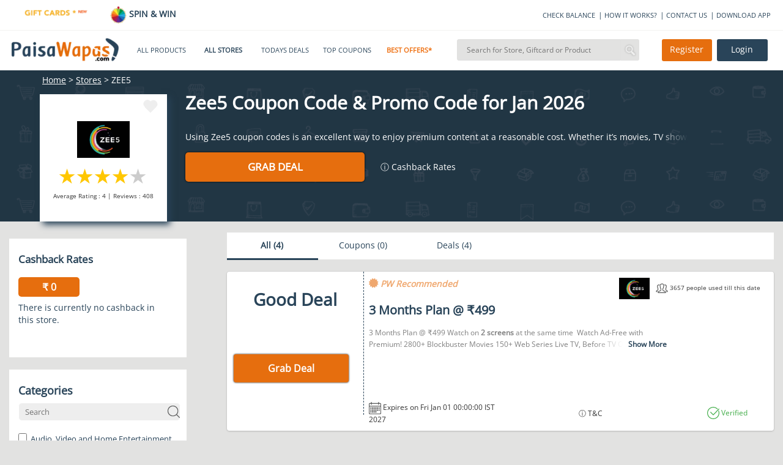

--- FILE ---
content_type: text/html;charset=UTF-8
request_url: https://www.paisawapas.com/zee5-coupons
body_size: 25039
content:

<!DOCTYPE html> <html lang="en-US"> <head> <meta content="text/html;charset=UTF-8" http-equiv="content-type"/> <meta content="UTF-8" http-equiv="encoding"> <meta name="viewport" content="width=device-width, initial-scale=1"> <link rel="manifest" href="/manifest.json"> <title>Zee5 Coupon Code, Subscription Offers for Jan 2026 At Rs.19 ONLY</title> <link rel="shortcut icon" type="image/png" href="https://www.paisawapas.com/static/images/favicon.ico"> <link rel="chrome-webstore-item" href="https://chrome.google.com/webstore/detail/haikglnkgnkjjjaphfamiihamboafpdf"> <meta name="OMG-Verify-V1" content="240096-1d139e3a-e7b9-4c99-b51d-d42a4621359e"/> <meta name="description" content="Avail Zee5 subsccription at just Rs.19 only with Zee5 coupon code, updated monthly subscription offers and more - save on yearly subscription with zee5 promo code. Explore"/> <meta name="keywords" content=""/> <meta name="language" content="en-US, english"> <meta http-equiv="content-language" content="en-us"> <meta property="fb:app_id" content="132360500172333"/> <meta property="og:locale" content="en_US"/> <meta property="og:type" content="Website"/> <meta property="og:title" content="Zee5 Coupon Code, Subscription Offers for Jan 2026 At Rs.19 ONLY"/> <meta property="og:keywords" content=""/> <meta property="og:description" content="Avail Zee5 subsccription at just Rs.19 only with Zee5 coupon code, updated monthly subscription offers and more - save on yearly subscription with zee5 promo code. Explore"/> <meta name="google-play-app" content="app-id=com.paisawapas.app"> <link rel="canonical" href="https://www.paisawapas.com/zee5-coupons"> <meta name="author" content="https://www.paisawapas.com"> <meta property="og:image" content="https://img1.paisawapas.com/images/2019/11/18011450/Zee5.jpg?tr=h-80"/> <meta itemprop="image" content="https://img1.paisawapas.com/images/2019/11/18011450/Zee5.jpg?tr=h-80"/> <meta property="twitter:image" content="https://img1.paisawapas.com/images/2019/11/18011450/Zee5.jpg?tr=h-80"/> <meta name="theme-color" content="#3D5E78"> <meta property="og:url" content="https://www.paisawapas.com/zee5-coupons"/> <meta property="og:site_name" content="PaisaWapas.com"/> <meta itemprop="name" content="Zee5 Coupon Code, Subscription Offers for Jan 2026 At Rs.19 ONLY"> <meta itemprop="description" content="Avail Zee5 subsccription at just Rs.19 only with Zee5 coupon code, updated monthly subscription offers and more - save on yearly subscription with zee5 promo code. Explore"> <meta property="twitter:card" content="summary"/> <meta property="twitter:creator" content="@paisawapas"/> <meta property="twitter:title" content="Zee5 Coupon Code, Subscription Offers for Jan 2026 At Rs.19 ONLY"/> <meta property="twitter:description" content="Avail Zee5 subsccription at just Rs.19 only with Zee5 coupon code, updated monthly subscription offers and more - save on yearly subscription with zee5 promo code. Explore"/> <meta name="twitter:domain" content='paisawapas.com'/> <meta property="twitter:url" content="https://www.paisawapas.com/zee5-coupons"/> <meta property="twitter:site" content="@paisawapas"/> <style type="text/css">@font-face {font-family:Open Sans;font-style:normal;font-weight:400;src:url(/cf-fonts/s/open-sans/5.0.20/greek/400/normal.woff2);unicode-range:U+0370-03FF;font-display:swap;}@font-face {font-family:Open Sans;font-style:normal;font-weight:400;src:url(/cf-fonts/s/open-sans/5.0.20/cyrillic/400/normal.woff2);unicode-range:U+0301,U+0400-045F,U+0490-0491,U+04B0-04B1,U+2116;font-display:swap;}@font-face {font-family:Open Sans;font-style:normal;font-weight:400;src:url(/cf-fonts/s/open-sans/5.0.20/latin-ext/400/normal.woff2);unicode-range:U+0100-02AF,U+0304,U+0308,U+0329,U+1E00-1E9F,U+1EF2-1EFF,U+2020,U+20A0-20AB,U+20AD-20CF,U+2113,U+2C60-2C7F,U+A720-A7FF;font-display:swap;}@font-face {font-family:Open Sans;font-style:normal;font-weight:400;src:url(/cf-fonts/s/open-sans/5.0.20/hebrew/400/normal.woff2);unicode-range:U+0590-05FF,U+200C-2010,U+20AA,U+25CC,U+FB1D-FB4F;font-display:swap;}@font-face {font-family:Open Sans;font-style:normal;font-weight:400;src:url(/cf-fonts/s/open-sans/5.0.20/vietnamese/400/normal.woff2);unicode-range:U+0102-0103,U+0110-0111,U+0128-0129,U+0168-0169,U+01A0-01A1,U+01AF-01B0,U+0300-0301,U+0303-0304,U+0308-0309,U+0323,U+0329,U+1EA0-1EF9,U+20AB;font-display:swap;}@font-face {font-family:Open Sans;font-style:normal;font-weight:400;src:url(/cf-fonts/s/open-sans/5.0.20/cyrillic-ext/400/normal.woff2);unicode-range:U+0460-052F,U+1C80-1C88,U+20B4,U+2DE0-2DFF,U+A640-A69F,U+FE2E-FE2F;font-display:swap;}@font-face {font-family:Open Sans;font-style:normal;font-weight:400;src:url(/cf-fonts/s/open-sans/5.0.20/greek-ext/400/normal.woff2);unicode-range:U+1F00-1FFF;font-display:swap;}@font-face {font-family:Open Sans;font-style:normal;font-weight:400;src:url(/cf-fonts/s/open-sans/5.0.20/latin/400/normal.woff2);unicode-range:U+0000-00FF,U+0131,U+0152-0153,U+02BB-02BC,U+02C6,U+02DA,U+02DC,U+0304,U+0308,U+0329,U+2000-206F,U+2074,U+20AC,U+2122,U+2191,U+2193,U+2212,U+2215,U+FEFF,U+FFFD;font-display:swap;}</style> <script type="text/javascript">var clevertap={event:[],profile:[],account:[],onUserLogin:[],notifications:[],privacy:[]};clevertap.account.push({"id":"W65-R8W-4Z6Z"});clevertap.privacy.push({optOut:false});clevertap.privacy.push({useIP:true});clevertap.notifications.push({"titleText":'Would you like to allow Updates From PaisaWapas?',"bodyText":'You can turn it off whenever you like.',"okButtonText":'Allow',"rejectButtonText":'No Thanks',"okButtonColor":'#ee6e0e'});clevertap.event.push("Web Page Viewed",{"Url":window.location.href});(function(){var wzrk=document.createElement('script');wzrk.type='text/javascript';wzrk.async=true;wzrk.src=('https:'==document.location.protocol?'https://d2r1yp2w7bby2u.cloudfront.net':'http://static.clevertap.com')+'/js/a.js';var s=document.getElementsByTagName('script')[0];s.parentNode.insertBefore(wzrk,s);})();</script> <script>window.addEventListener('load',function(){jQuery('body').on('click','[id="verifyUserOtpBtn"]',function(){gtag('event','conversion',{'send_to':'AW-949890966/QgGYCKzmsrsDEJbf-MQD'});})})</script> <link href='https://www.paisawapas.com/static/css/common-min.css?v=20251015' rel="stylesheet"/> <link rel="stylesheet" href="//maxcdn.bootstrapcdn.com/bootstrap/3.3.6/css/bootstrap.min.css"> <link rel="stylesheet" href="//maxcdn.bootstrapcdn.com/font-awesome/4.3.0/css/font-awesome.min.css"> <link rel="stylesheet" type="text/css" href='https://www.paisawapas.com/static/css/slick-min.css?v=20231114'/> <link rel="stylesheet" type="text/css" href='https://www.paisawapas.com/static/css/slick-theme-min.css?v=20231114'/> <meta name="viewport" content="width=device-width, initial-scale=1"> <link href='https://www.paisawapas.com/static/css/store1-min.css?v=2024111902' rel="stylesheet"/> <link href='https://www.paisawapas.com/static/css/favourite-icon-rating-min.css?v=20240422' rel="stylesheet"/> </head> <body style="background-color: #e2e2e1"> <div id="fb-root"></div> <script>(function(d,s,id){var js,fjs=d.getElementsByTagName(s)[0];if(d.getElementById(id))return;js=d.createElement(s);js.id=id;js.src="//connect.facebook.net/en_US/sdk.js#xfbml=1&appId=132360500172333&version=v2.5";fjs.parentNode.insertBefore(js,fjs);}(document,'script','facebook-jssdk'));</script> <header class="globel-header"> <section class="site-header col-xs-12 col-sm-12 col-md-12 col-lg-12"> <div class="header-top-container col-xs-12 col-sm-12 col-md-12 col-lg-12"> <div class="head-scroll-content col-xs-12 col-sm-5 col-md-4 col-lg-3"> <div class="header-left-section col-xs-6 col-sm-6 col-md-6 col-lg-6"> <a href="/all-gift-cards"> <img alt="Gift Cards" src="https://img1.paisawapas.com/images/2018/12/04185405/giftcard.gif" style="width: 100%; height: auto;" data-location="HEADER" onclick="viewAllGiftCardsHandler(this)"></a> </div> <div class="header-left-section col-xs-6 col-sm-6 col-md-6 col-lg-6" style="font-weight: 600;padding-right:0"> <a href="/spin-and-win"><img src="https://img1.paisawapas.com/images/2022/08/16133055/spinandwin.gif" style="width: 28px; height: auto;"/> SPIN &amp; WIN</a> </div> </div> <div class="extn-bar col-xs-12 col-sm-7 col-md-8 col-lg-9"> <a href="/check-balance" onclick="headerMenuItemClickHander(this)" data-title="CHECK BALANCE" data-type="INFO">CHECK BALANCE</a><span>|</span> <a href="/how-it-works" data-title="HOW IT WORKS" data-type="INFO" onclick="headerMenuItemClickHander(this)">HOW IT WORKS?</a><span>|</span> <a href="/contact-us" onclick="headerMenuItemClickHander(this)" data-title="CONTACT US" data-type="INFO">CONTACT US</a><span>|</span> <a href="https://play.google.com/store/apps/details?id=com.paisawapas.app&referrer=utm_source%3Dwebsite%26utm_medium%3Dweb-top-link" target="_blank" onclick="headerMenuItemClickHander(this)" data-title="DOWNLOAD APP" data-type="INFO">DOWNLOAD APP</a> </div> </div> <div class="site-header-sub-section col-xs-12 col-sm-12 col-md-12 col-lg-12"> <div class="col-xs-2 col-sm-2 col-md-2 col-lg-2 mobile-menu"> <img class="mobile-menu-btn" src="https://img1.paisawapas.com/images/2018/06/21070013/bar1.png"> </div> <a href="/" class="col-xs-5 col-sm-2 col-md-2 col-lg-2 home-page-head"> <img alt="PaisaWapas.com" class="desktop-img" src="https://img1.paisawapas.com/images/2020/01/29183048/pw-logo.png"> <img alt="PaisaWapas.com" class="mobile-img" src="https://img1.paisawapas.com/images/2020/01/29183048/pw-logo.png"> </a> <section class="header-bottom col-xs-12 col-sm-5 col-md-5 col-lg-5"> <div class="mobile-close col-xs-12 col-sm-12 col-md-12 col-lg-12"> <img class="mobile-close-btn" src="https://img1.paisawapas.com/images/2017/10/23112030/cross-symbol2.png"> </div> <style>.new-year-link a{color:#ee6e0e!important;font-weight:600}#sales-head a{color:#ee6e0e!important;font-weight:600}.category-drop-li{text-align:left!important}.home-nav-ul{display:inline-flex;align-items:center}@media(max-width:45em){.home-nav-ul{display:flex;flex-direction:column;align-items:center}.gsdisplay{display:inline-block!important}}</style> <div class="divider pos header-nav col-xs-12 col-sm-12 col-md-12 col-lg-12"> <nav class="head-category col-xs-12 col-sm-12 col-md-12 col-lg-12"> <ul class="col-xs-12 col-sm-12 col-md-12 col-lg-12 home-nav-ul"> <li class="products-dropdown"><a>ALL PRODUCTS <i class="pos"></i> </a> <section class="category-drop" style="display: none;"> <div class="category-drop-li"> <ul> <li><a href="https://www.paisawapas.com/category-deals/electronics"><strong>Electronics </strong></a></li> <li><a href="https://www.paisawapas.com/category-deals/electronics/"> </a></li> <li><a href="https://www.paisawapas.com/category-deals/electronics/audio">Audio</a></li> <li><a href="https://www.paisawapas.com/category-deals/electronics/binocular/telescope">Binocular/Telescope</a></li> <li><a href="https://www.paisawapas.com/category-deals/electronics/camera-accessories">Camera Accessories</a></li> <li><a href="https://www.paisawapas.com/category-deals/electronics/cameras">Cameras</a></li> <li><a href="https://www.paisawapas.com/category-deals/electronics/computer-accessories">Computer Accessories</a></li> <li><a href="https://www.paisawapas.com/category-deals/electronics/computer-components">Computer Components</a></li> <li><a class="view-all" href="https://www.paisawapas.com/category-deals/electronics" data-title="PRODUCT" data-location="HEADER" onclick="homeViewMoreDetailsClickHandler(this)">View All</a></li> </ul> <ul> <li><a href="https://www.paisawapas.com/category-deals/men"><strong>Men</strong></a></li> <li><a href="https://www.paisawapas.com/category-deals/men/accessories">Accessories</a></li> <li><a href="https://www.paisawapas.com/category-deals/men/bags-luggage">Bags & Luggage</a></li> <li><a href="https://www.paisawapas.com/category-deals/men/belts">Belts</a></li> <li><a href="https://www.paisawapas.com/category-deals/men/clothing">Clothing</a></li> <li><a href="https://www.paisawapas.com/category-deals/men/footwear">Footwear</a></li> <li><a href="https://www.paisawapas.com/category-deals/men/men-jewellery">Men Jewellery</a></li> <li><a href="https://www.paisawapas.com/category-deals/men/personal-grooming">Personal Grooming</a></li> <li><a class="view-all" href="https://www.paisawapas.com/category-deals/men" data-title="PRODUCT" data-location="HEADER" onclick="homeViewMoreDetailsClickHandler(this)">View All</a></li> </ul> <ul> <li><a href="https://www.paisawapas.com/category-deals/women"><strong>Women</strong></a></li> <li><a href="https://www.paisawapas.com/category-deals/women/accessories">Accessories</a></li> <li><a href="https://www.paisawapas.com/category-deals/women/beauty-and-personal-care">Beauty And Personal Care</a></li> <li><a href="https://www.paisawapas.com/category-deals/women/belts">Belts</a></li> <li><a href="https://www.paisawapas.com/category-deals/women/clothing">Clothing</a></li> <li><a href="https://www.paisawapas.com/category-deals/women/footwear">Footwear</a></li> <li><a href="https://www.paisawapas.com/category-deals/women/handbagswallets">Handbags&Wallets</a></li> <li><a href="https://www.paisawapas.com/category-deals/women/jewellery">Jewellery</a></li> <li><a class="view-all" href="https://www.paisawapas.com/category-deals/women" data-title="PRODUCT" data-location="HEADER" onclick="homeViewMoreDetailsClickHandler(this)">View All</a></li> </ul> <ul> <li><a href="https://www.paisawapas.com/category-deals/baby-kids"><strong>Baby & Kids</strong></a></li> <li><a href="https://www.paisawapas.com/category-deals/baby-kids/baby-care">Baby Care</a></li> <li><a href="https://www.paisawapas.com/category-deals/baby-kids/bicycles-tricycles">Bicycles & Tricycles</a></li> <li><a href="https://www.paisawapas.com/category-deals/baby-kids/kids-baby-clothing">Kids & Baby Clothing</a></li> <li><a href="https://www.paisawapas.com/category-deals/baby-kids/kids-baby-footwear">Kids & Baby Footwear</a></li> <li><a href="https://www.paisawapas.com/category-deals/baby-kids/kids-watches">Kids Watches</a></li> <li><a href="https://www.paisawapas.com/category-deals/baby-kids/party-supplies">Party Supplies</a></li> <li><a href="https://www.paisawapas.com/category-deals/baby-kids/toys">Toys</a></li> <li><a class="view-all" href="https://www.paisawapas.com/category-deals/baby-kids" data-title="PRODUCT" data-location="HEADER" onclick="homeViewMoreDetailsClickHandler(this)">View All</a></li> </ul> <ul> <li><a href="https://www.paisawapas.com/category-deals/home-kitchen"><strong>Home & Kitchen</strong></a></li> <li><a href="https://www.paisawapas.com/category-deals/home-kitchen/00">0.0</a></li> <li><a href="https://www.paisawapas.com/category-deals/home-kitchen/building-material">Building Material</a></li> <li><a href="https://www.paisawapas.com/category-deals/home-kitchen/furniture">Furniture</a></li> <li><a href="https://www.paisawapas.com/category-deals/home-kitchen/home-decor-festive-needs"> Home Decor & Festive Needs</a></li> <li><a href="https://www.paisawapas.com/category-deals/home-kitchen/home-furnishing">Home Furnishing</a></li> <li><a href="https://www.paisawapas.com/category-deals/home-kitchen/home-services">Home Services</a></li> <li><a href="https://www.paisawapas.com/category-deals/home-kitchen/housekeeping-laundry">Housekeeping & Laundry</a></li> <li><a class="view-all" href="https://www.paisawapas.com/category-deals/home-kitchen" data-title="PRODUCT" data-location="HEADER" onclick="homeViewMoreDetailsClickHandler(this)">View All</a></li> </ul> <ul> <li><a href="https://www.paisawapas.com/category-deals/sports-fitness-outdoors"><strong>Sports, Fitness & Outdoors</strong></a></li> <li><a href="https://www.paisawapas.com/category-deals/sports-fitness-outdoors/archery">Archery </a></li> <li><a href="https://www.paisawapas.com/category-deals/sports-fitness-outdoors/badminton">Badminton </a></li> <li><a href="https://www.paisawapas.com/category-deals/sports-fitness-outdoors/baseball">Baseball </a></li> <li><a href="https://www.paisawapas.com/category-deals/sports-fitness-outdoors/basketball">Basketball </a></li> <li><a href="https://www.paisawapas.com/category-deals/sports-fitness-outdoors/billiards">Billiards </a></li> <li><a href="https://www.paisawapas.com/category-deals/sports-fitness-outdoors/boxing">Boxing</a></li> <li><a href="https://www.paisawapas.com/category-deals/sports-fitness-outdoors/camping-hiking">Camping & Hiking </a></li> <li><a class="view-all" href="https://www.paisawapas.com/category-deals/sports-fitness-outdoors" data-title="PRODUCT" data-location="HEADER" onclick="homeViewMoreDetailsClickHandler(this)">View All</a></li> </ul> </div> </section></li> <li class="stores-dropdown" id="stores-nav-head" style="font-weight: 600;"><a href="/all-stores" onclick="headerMenuItemClickHander(this)" data-title="ALL STORES" data-type="MENU">ALL STORES<i class="pos"></i> </a> <section class="category-drop stores-drop" style="display: none;"> <div class="category-drop-li stores-drop-li col-xs-12 col-sm-12 col-md-12 col-lg-12 padding-zero"> <style>.stores-drop-li{border-top:0}.stores-drop ul{padding:0!important;width:100%!important}.stores-drop li{margin:5px 0;display:inline-block;text-align:center!important}.stores-drop a{padding:5px!important;line-height:26px!important;text-align:center!important}.stores-drop img{height:45px}.stores-drop a:hover{border:none!important}.stores-list-head{text-align:center;color:#294459;font-weight:600;font-size:15px;padding:10px 0!important}.padding-zero{padding:0!important}.all-stores-header-link{padding:10px!important}.header-store-offer-day{height:260px}.header-store-offer-day img{height:250px;width:100%}.store-of-day-head{color:#ee6e0e;font-size:15px;font-weight:600;padding:10px 0!important;text-align:center}.all-stores-header-link{font-size:15px!important;color:#294459;font-weight:600;padding:14px 0 8px 0!important}.header-store-of-day-sub-container{margin-top:2.5%;border-left:1px solid #e2e2e1}#all-stores-head-mobile{display:none}@media(max-width :50em){#stores-nav-head{display:none!important}#all-stores-head-mobile{display:block}}</style> <div class="header-stores-container col-xs-12 col-sm-12 col-md-12 col-lg-12 padding-zero"> <div class="header-stores-sub-container header-store-of-day-sub-container col-xs-6 col-sm-6 col-md-6 col-lg-6"> <div class="header-stores-sub-container col-xs-4 col-sm-4 col-md-4 col-lg-4"> <div class="stores-list-head col-xs-12 col-sm-12 col-md-12 col-lg-12">Trending Stores</div> <ul class="col-xs-12 col-sm-12 col-md-12 col-lg-12"> <li class="col-xs-12 col-sm-12 col-md-12 col-lg-12 padding-zero"><a class="col-xs-12 col-sm-12 col-md-12 col-lg-12 padding-zero" href="/flipkart-offers?utm_source=all-stores-nav&utm_medium=website-nav&utm_campaign=navigation-Flipkart" data-title="Flipkart" data-location="TRENDINGCBSTORES" onclick="viewStoreClickHandler(this)"><img alt="Flipkart Coupons" src="https://img1.paisawapas.com/images/2021/11/24125714/FLIPKARTLOGO.jpg"></a></li> <li class="col-xs-12 col-sm-12 col-md-12 col-lg-12 padding-zero"><a class="col-xs-12 col-sm-12 col-md-12 col-lg-12 padding-zero" href="/amazon-sale-offers?utm_source=all-stores-nav&utm_medium=website-nav&utm_campaign=navigation-Amazon" data-title="Amazon" data-location="TRENDINGCBSTORES" onclick="viewStoreClickHandler(this)"><img alt="Amazon Coupons" src="https://img1.paisawapas.com/images/2017/09/13083328/amazon.png"></a></li> <li class="col-xs-12 col-sm-12 col-md-12 col-lg-12 padding-zero"><a class="col-xs-12 col-sm-12 col-md-12 col-lg-12 padding-zero" href="/ajio-sale-coupons?utm_source=all-stores-nav&utm_medium=website-nav&utm_campaign=navigation-Ajio" data-title="Ajio" data-location="TRENDINGCBSTORES" onclick="viewStoreClickHandler(this)"><img alt="Ajio Coupons" src="https://img1.paisawapas.com/images/2021/11/24125810/AJIOLOGO.jpg"></a></li> <li class="col-xs-12 col-sm-12 col-md-12 col-lg-12 padding-zero"><a class="col-xs-12 col-sm-12 col-md-12 col-lg-12 padding-zero" href="/reliancedigital-coupons-offers?utm_source=all-stores-nav&utm_medium=website-nav&utm_campaign=navigation-Reliance Digital" data-title="Reliance Digital" data-location="TRENDINGCBSTORES" onclick="viewStoreClickHandler(this)"><img alt="Reliance Digital Coupons" src="https://img1.paisawapas.com/images/2020/08/24044025/Reliance-Digital.jpg"></a></li> <li class="col-xs-12 col-sm-12 col-md-12 col-lg-12 padding-zero"><a class="col-xs-12 col-sm-12 col-md-12 col-lg-12 padding-zero" href="/realme-coupons-offers?utm_source=all-stores-nav&utm_medium=website-nav&utm_campaign=navigation-RealMe" data-title="RealMe" data-location="TRENDINGCBSTORES" onclick="viewStoreClickHandler(this)"><img alt="RealMe Coupons" src="https://img1.paisawapas.com/images/2022/09/30202111/realme-1-1.png"></a></li> </ul> </div> <div class="header-stores-sub-container col-xs-4 col-sm-4 col-md-4 col-lg-4"> <div class="stores-list-head col-xs-12 col-sm-12 col-md-12 col-lg-12">Top Stores</div> <ul class="col-xs-12 col-sm-12 col-md-12 col-lg-12"> <li class="col-xs-12 col-sm-12 col-md-12 col-lg-12 padding-zero"><a class="col-xs-12 col-sm-12 col-md-12 col-lg-12 padding-zero" href="/savana-sale-offers?utm_source=all-stores-nav&utm_medium=website-nav&utm_campaign=navigation-Savana" data-title="Savana" data-location="TOPCBSTORES" onclick="viewStoreClickHandler(this)"><img alt="Savana Coupons" src="https://img1.paisawapas.com/images/2025/01/22102248/savana.png"></a></li> <li class="col-xs-12 col-sm-12 col-md-12 col-lg-12 padding-zero"><a class="col-xs-12 col-sm-12 col-md-12 col-lg-12 padding-zero" href="/mystore-coupons-offers?utm_source=all-stores-nav&utm_medium=website-nav&utm_campaign=navigation-Mystore" data-title="Mystore" data-location="TOPCBSTORES" onclick="viewStoreClickHandler(this)"><img alt="Mystore Coupons" src="https://img1.paisawapas.com/images/2025/12/09164551/Screenshot-2025-12-09-164410.png"></a></li> <li class="col-xs-12 col-sm-12 col-md-12 col-lg-12 padding-zero"><a class="col-xs-12 col-sm-12 col-md-12 col-lg-12 padding-zero" href="/croma-sale-offers?utm_source=all-stores-nav&utm_medium=website-nav&utm_campaign=navigation-Croma" data-title="Croma" data-location="TOPCBSTORES" onclick="viewStoreClickHandler(this)"><img alt="Croma Coupons" src="https://img1.paisawapas.com/images/2022/02/16222157/Croma.jpg"></a></li> <li class="col-xs-12 col-sm-12 col-md-12 col-lg-12 padding-zero"><a class="col-xs-12 col-sm-12 col-md-12 col-lg-12 padding-zero" href="/lovebeautyandplanet-coupons-offers?utm_source=all-stores-nav&utm_medium=website-nav&utm_campaign=navigation-Love Beauty and Planet" data-title="Love Beauty and Planet" data-location="TOPCBSTORES" onclick="viewStoreClickHandler(this)"><img alt="Love Beauty and Planet Coupons" src="https://img1.paisawapas.com/images/2022/07/08120657/lovebeautyandplanet.jpg"></a></li> <li class="col-xs-12 col-sm-12 col-md-12 col-lg-12 padding-zero"><a class="col-xs-12 col-sm-12 col-md-12 col-lg-12 padding-zero" href="/scapia-sale-offers?utm_source=all-stores-nav&utm_medium=website-nav&utm_campaign=navigation-Scapia Federal Credit Card " data-title="Scapia Federal Credit Card " data-location="TOPCBSTORES" onclick="viewStoreClickHandler(this)"><img alt="Scapia Federal Credit Card Coupons" src="https://img1.paisawapas.com/images/2025/09/09173139/Screenshot-2025-09-09-173124.png"></a></li> </ul> </div> <div class="header-stores-sub-container col-xs-4 col-sm-4 col-md-4 col-lg-4"> <div class="stores-list-head col-xs-12 col-sm-12 col-md-12 col-lg-12">100% Cashback Stores</div> <ul class="col-xs-12 col-sm-12 col-md-12 col-lg-12"> <li class="col-xs-12 col-sm-12 col-md-12 col-lg-12 padding-zero"><a class="col-xs-12 col-sm-12 col-md-12 col-lg-12 padding-zero" href="/phenq-coupons-offers?utm_source=all-stores-nav&utm_medium=website-nav&utm_campaign=navigation-Phenq" data-title="Phenq" data-location="HUNDREDCBSTORES" onclick="viewStoreClickHandler(this)"><img alt="Phenq Coupons" src="https://img1.paisawapas.com/images/2025/02/20145920/Screenshot-2025-02-20-145913.png"></a></li> <li class="col-xs-12 col-sm-12 col-md-12 col-lg-12 padding-zero"><a class="col-xs-12 col-sm-12 col-md-12 col-lg-12 padding-zero" href="/lifestylestores-sale-coupons?utm_source=all-stores-nav&utm_medium=website-nav&utm_campaign=navigation-Lifestyle Stores" data-title="Lifestyle Stores" data-location="HUNDREDCBSTORES" onclick="viewStoreClickHandler(this)"><img alt="Lifestyle Stores Coupons" src="https://img1.paisawapas.com/images/2017/07/26105341/lifestyle-logo.gif"></a></li> <li class="col-xs-12 col-sm-12 col-md-12 col-lg-12 padding-zero"><a class="col-xs-12 col-sm-12 col-md-12 col-lg-12 padding-zero" href="/axismyzone-offers-coupons?utm_source=all-stores-nav&utm_medium=website-nav&utm_campaign=navigation-Axis Myzone Credit Card" data-title="Axis Myzone Credit Card" data-location="HUNDREDCBSTORES" onclick="viewStoreClickHandler(this)"><img alt="Axis Myzone Credit Card Coupons" src="https://img1.paisawapas.com/images/2025/10/29121237/axis-logo-2.jpg"></a></li> <li class="col-xs-12 col-sm-12 col-md-12 col-lg-12 padding-zero"><a class="col-xs-12 col-sm-12 col-md-12 col-lg-12 padding-zero" href="/swiggyriders-sale-offers?utm_source=all-stores-nav&utm_medium=website-nav&utm_campaign=navigation-Swiggy Riders" data-title="Swiggy Riders" data-location="HUNDREDCBSTORES" onclick="viewStoreClickHandler(this)"><img alt="Swiggy Riders Coupons" src="https://img1.paisawapas.com/images/2025/01/22102339/swiggy.png"></a></li> <li class="col-xs-12 col-sm-12 col-md-12 col-lg-12 padding-zero"><a class="col-xs-12 col-sm-12 col-md-12 col-lg-12 padding-zero" href="/damensch-coupons-offers-deals?utm_source=all-stores-nav&utm_medium=website-nav&utm_campaign=navigation-Damensch" data-title="Damensch" data-location="HUNDREDCBSTORES" onclick="viewStoreClickHandler(this)"><img alt="Damensch Coupons" src="https://img1.paisawapas.com/images/2021/04/21131558/Damensch-New-Logo.jpg"></a></li> </ul> </div> <a class="col-xs-12 col-sm-12 col-md-12 col-lg-12 all-stores-header-link" href="/all-stores" data-title="STORE" data-location="HEADER" onclick="homeViewMoreDetailsClickHandler(this)">View All Stores</a> </div> <div class="header-stores-sub-container header-store-of-day-sub-container col-xs-6 col-sm-6 col-md-6 col-lg-6"> <div class="col-xs-12 col-sm-12 col-md-12 col-lg-12 store-of-day-head">STORE OF THE DAY</div> <div class="col-xs-2 col-sm-2 col-md-2 col-lg-2"></div> <a class="header-store-offer-day col-xs-8 col-sm-8 col-md-8 col-lg-8 padding-zero" href="/sbi-credit-card-offers" data-title="SBI Simply Click Credit Card" data-location="STOREOFDAY" onclick="viewStoreClickHandler(this)"> <img src="https://img1.paisawapas.com/images/2025/12/16153253/sbi-PaisaWapas-App.jpg" alt="SBI Simply Click Credit Card Offers"> </a> <div class="col-xs-2 col-sm-2 col-md-2 col-lg-2"></div> </div> </div> </div> </section></li> <li id="all-stores-head-mobile"><a href="/all-stores" title="All stores" onclick="headerMenuItemClickHander(this)" data-title="All Stores" data-type="MENU"> ALL STORES</a></li> <li><a href="/deals/todays-top-deals" title="Today's top Deals" class="hghlghtr-link" onclick="headerMenuItemClickHander(this)" data-title="Top Deals" data-type="MENU"> TODAYS DEALS</a></li> <li id="top-couopons-head"><a href="/coupons/top-coupons" title="Top Coupons" onclick="headerMenuItemClickHander(this)" data-title="Top Coupons" data-type="MENU"> TOP COUPONS</a></li> <li id="sales-head" class="instant-cb"><a href="/best-cashback-stores?utm_source=100-percent-nav&utm_medium=nav-bar&utm_campaign=100-percent-store-nav-bar" title="Best Cashback Stores" onclick="headerMenuItemClickHander(this)" data-title="Best Offers" data-type="MENU"> BEST OFFERS*<i class="pos"></i> </a> </li> <li class="gsdisplay" style="display:none"> <a href='/all-gift-cards' title="Gift Cards" data-type="MENU" data-title="Gift Crads" onclick="headerMenuItemClickHander(this)">GIFT CARDS</a> </li> <li class="gsdisplay" style="display:none"> <a href='/spin-and-win' title="Spin And Win" data-type="MENU" data-title="Spin And Win" onclick="headerMenuItemClickHander(this)">SPIN & WIN</a> </li> </ul> </nav> </div> </section> <div class="search-holder col-xs-12 col-sm-3 col-md-3 col-lg-3"> <div class="mobile-close col-xs-12 col-sm-12 col-md-12 col-lg-12"> <img class="mobile-close-btn" src="https://img1.paisawapas.com/images/2017/10/23112030/cross-symbol2.png"> </div> <div class="mobile-search-div col-xs-12 col-sm-12 col-md-12 col-lg-12"> <input type="text" placeholder="Search for Store, Giftcard or Product" class="search-input col-xs-11 col-sm-11 col-md-11 col-lg-11" value="" onclick="headerMenuItemClickHander(this)" data-title="Search" data-type="SEARCH"/> <input class="searchStoresIcon col-xs-1 col-sm-1 col-md-1 col-lg-1" id="searchSubmit" type="submit" value=""> </div> <div id="storesResultsHolder" class="nonner"></div> <div id="trendingResultsHolder" class="nonner"> <a class="resultItem firstItem" href="/flipkart-offers"> <span class="storeResultItemName">Flipkart</span> <span class="resultItemCategory">in stores</span> </a> <a class="resultItem " href="/amazon-sale-offers"> <span class="storeResultItemName">Amazon</span> <span class="resultItemCategory">in stores</span> </a> <a class="resultItem " href="/ajio-sale-coupons"> <span class="storeResultItemName">Ajio</span> <span class="resultItemCategory">in stores</span> </a> <a class="resultItem" href="/giftcards/amazon-india-gift-card"> <span class="storeResultItemName">Amazon Pay E-Gift Card</span> <span class="resultItemCategory">in gift cards</span> </a> <a class="resultItem" href="/giftcards/amazon-shopping-voucher"> <span class="storeResultItemName">Amazon Shopping Voucher</span> <span class="resultItemCategory">in gift cards</span> </a> <a class="resultItem" href="/giftcards/flipkart-e-gift-voucher"> <span class="storeResultItemName">Flipkart E-Gift Voucher</span> <span class="resultItemCategory">in gift cards</span> </a> </div> </div> <div class="elm-container col-xs-5 col-sm-2 col-md-2 col-lg-2"> <div class="mobile-search col-xs-6 col-sm-6 col-md-6 col-lg-6"> <img class="mobile-search-btn" src="https://img1.paisawapas.com/images/2018/06/21070003/search1.png"> </div> <div class="login-mobile col-xs-6 col-sm-6 col-md-6 col-lg-6"> <img class="login-mobile-btn" src="https://img1.paisawapas.com/images/2018/06/21070008/user1.png"> </div> </div> <div class="login-box col-xs-5 col-sm-2 col-md-2 col-lg-2"> <div class="mobile-close col-xs-12 col-sm-12 col-md-12 col-lg-12"> <img class="mobile-close-btn" src="https://img1.paisawapas.com/images/2017/10/23112030/cross-symbol2.png"> </div> <a class="signupButton showSingupPopup col-xs-12 col-sm-6 col-md-6 col-lg-6" data-src="REGISTER_BTN" data-type="REGISTER" onclick="headerMenuItemClickHander(this)" data-title="Register" data-type="REGISTER">Register</a> <a class="loginButton showSingupPopup col-xs-12 col-sm-6 col-md-6 col-lg-6" data-type="LOGIN" data-src="LOGIN_BTN" onclick="headerMenuItemClickHander(this)" data-title="Login" data-type="LOGIN">Login</a> <a href="/check-balance" class="mobile-elm col-xs-12 col-sm-6 col-md-6 col-lg-6" onclick="headerMenuItemClickHander(this)" data-title="CHECK BALANCE" data-type="INFO">CHECK BALANCE</a><a href="/how-it-works" class="mobile-elm col-xs-12 col-sm-6 col-md-6 col-lg-6" onclick="headerMenuItemClickHander(this)" data-title="HOW IT WORKS" data-type="INFO">HOW IT WORKS?</a> <a href="/contact-us" class="mobile-elm col-xs-12 col-sm-6 col-md-6 col-lg-6" onclick="headerMenuItemClickHander(this)" data-title="CONTACT US" data-type="INFO">CONTACT US</a> <div class="margTop15" style="display: none;"> <span class="fb_connect"></span> <span class="gplus_connect"></span> </div> </div> </div> </section> </header> <div class="container-fluid store-main-container col-xs-12 col-md-12 col-lg-12 col-sm-12"> <section class="col-xs-12 col-md-12 col-lg-12 col-sm-12 main-cont-row store-info1"> <div class="store-top-header link-section col-xs-12 col-sm-12 col-lg-12 col-md-12"> <span class="home-link"><a href="/">Home</a></span> > <span class="stores-link"><a href="/all-stores">Stores</a></span> > <span class="store-name">ZEE5</span> </div> <div class="store-details-info col-md-12 col-xs-12 col-lg-12 col-sm-12"> <div class="col-xs-3 col-sm-3 col-md-4 col-lg-4 pw-desc-elm"></div> <div class="store-desc1 col-xs-6 col-sm-3 col-md-2 col-lg-2"> <div class="col-xs-12 col-sm-12 col-md-12 col-lg-12 store-desc-holder"> <div id="favourite_user" class="unfavourited fa-heart-sym"></div> <div class="store-image-div"> <a class='showSingupPopup goToStoresFromOfferPage' data-href='/visitstore/zee5' data-tab='https://www.paisawapas.com/zee5-coupons?&sgnp=true&store=zee5' onclick='visitMerchantStoreClickHandler(this)' data-title='ZEE5' data-store='ZEE5' data-location='Store Detail Page' data-type='Store' data-src="GET_CASHBACK_BTN"> <img alt="Zee5 Coupon Code" src="https://img1.paisawapas.com/images/2019/11/18011450/Zee5.jpg?tr=h-80" class="store-image"></a> </div> <div class="store-rating-div-prelogin showSingupPopup rate" data-src="REGISTER_BTN" data-type="REGISTER" data-slug="zee5"> <input type="radio" id="star5" name="rate" value="5"/><label for="star5" title="text">5 stars</label> <input checked="checked" type="radio" id="star4" name="rate" value="4"/><label for="star4" title="text">4 stars</label> <input type="radio" id="star3" name="rate" value="3"/><label for="star3" title="text">3 stars</label> <input type="radio" id="star2" name="rate" value="2"/><label for="star2" title="text">2 stars</label> <input type="radio" id="star1" name="rate" value="1"/><label for="star1" title="text">1 star</label> </div> <div class="store-rate"> <span class="average-rating"> Average Rating : 4 </span> <span class="review-count"> | Reviews : 408 </span> </div> </div> </div> <div class="col-xs-3 col-sm-3 col-md-4 col-lg-4 pw-desc-elm"></div> <div class="store-details1 col-xs-12 col-sm-8 col-md-9 col-lg-9"> <div class="store-h1 col-xs-12 col-sm-12 col-md-12 col-lg-12"> <h1 class="desktop-h1">Zee5 Coupon Code & Promo Code for Jan 2026</h1> </div> <div class="store-mini-desc store-mini-desc-desk col-md-12 col-lg-12 col-xs-12 col-sm-12 store-mini-desc-sub"> Using Zee5 coupon codes is an excellent way to enjoy premium content at a reasonable cost. Whether it’s movies, TV shows, or originals, you can now binge-watch your favorite content without breaking the bank! And PaisaWapas makes it easier with the best Zee5 subscription promo code & coupons.</div> <div class="reward-button-div col-md-12 col-lg-12 col-xs-12 col-sm-12"> <div class="reward-rate-mob col-xs-12 col-sm-2 col-lg-2 col-md-2" id="reward-rate-id"> &#9432; Cashback Rates </div> <div class="col-xs-2 col-sm-2 col-md-2 col-lg-2 pw-desc-elm"></div> <a class='btn-orange showSingupPopup goToStoresFromOfferPage cashbackBtn col-xs-8 col-sm-4 col-md-4 col-lg-4' data-href='/visitstore/zee5' data-tab='https://www.paisawapas.com/zee5-coupons?&sgnp=true&store=zee5' onclick='visitMerchantStoreClickHandler(this)' data-title='ZEE5' data-store='ZEE5' data-location='Store Detail Page' data-type='Store' data-src="GET_CASHBACK_BTN" data-slug="zee5" title="Get CASHBACK on ZEE5">Grab Deal</a> <div class="col-xs-2 col-sm-2 col-md-2 col-lg-2 pw-desc-elm"></div> <div class="reward-rate-desk col-xs-12 col-sm-2 col-lg-2 col-md-2" id="reward-rate-id-desk"> &#9432; Cashback Rates </div> </div> <section id="reward_rate_sample"> <div class="reward-rate-pop-up" id="reward-pop-up-id"> <article class="cashback-container cashback-cont-view-more"> <h2>Cashback <span>Rates</span> </h2> <div class="reward-view-more-list" id="reward-view-more-list-div"> <ul class="reward-percent-list"> <li class="reward-item"> <div class="rewardDiv"> <div class="reward"> &#8377; 0 </div> </div> <div class="reward-info">There is currently no cashback in this store.</div> </li> </ul> </div> </article> </div> </section> </div> <section id="terms_sample"> <div class="tc-pop-up" id="tc-pop-up-id"> <div class="tc-pop-mob-div"> <ul class="tc-pop-up"> <li>Add Product to your shopping cart only after clicking out from PaisaWapas App/Website</li> <li>Cashback is not applicable on purchase made on Mobile App of ZEE5</li> <li>Only use coupon codes listed on PaisaWapas (not those emailed or SMS'ed to you by ZEE5 directly)</li> <li>Do not visit any coupon or price comparison site after clicking out from PaisaWapas</li> <li>Bulk orders are not permitted: Please note it is against PaisaWapas's policy to use our service for non-personal or commercial use. PaisaWapas may block all such accounts and forfeit their Cashback balances without any prior notice.</li> <li>Cashback is NOT guaranteed. Using a Coupon, Gift Voucher, Gift Card, Gift Certificate not listed on Paisawapas and may void your Cashback</li> <li>Cashback rates are subject to change at any time without prior notification.</li> <li>All other TnC related to Cashback redemption and PaisaWapas are applicable by default</li> </ul> </div> </div> </section> </div> </section> <section class="coupons-main-section col-md-9 col-lg-9 col-xs-12 col-sm-9"> <section class="coupons-category col-md-12 col-lg-12 col-xs-12 col-sm-12"> <article class="coupons-heading col-md-12 col-lg-12 col-xs-12 col-sm-12"> <ul class="nav nav-tabs"> <li class="filter active-tab all navigation-tab col-sm-4 col-xs-4 col-md-2 col-lg-2" data-rel="ALL"><a>All <span class="all-offers-count">(4)</span></a></li> <li class="filter coupons navigation-tab col-sm-4 col-xs-4 col-md-2 col-lg-2" data-rel="OFFER_COUPONS"><a>Coupons <span class="coupons-count">(0)</span></a></li> <li class="filter deals navigation-tab col-sm-4 col-xs-4 col-md-2 col-lg-2" data-rel="DEAL"><a>Deals <span class="deals-count">(4)</span></a></li> </ul> </article> </section> <ul class="coupons-main-section-ul col-md-12 col-lg-12 col-xs-12 col-sm-12"> <li class="offer1 col-md-12 col-lg-12 col-xs-12 col-sm-12"> <article class="store-coupons col-md-12 col-lg-12 col-xs-12 col-sm-12" data-group="ALL" data-filter="DEAL" data-cat=" [entertainment-media-software, others] zee5 ZEE5" data-merchant="zee5" id="cpn-62f10cd4be74226c75f7e6db"> <div class="offer-percent-section coupon-section col-md-3 col-lg-3 col-sm-4 col-xs-12"> <div class="share-symbol share-social"> <img src="https://www.paisawapas.com/static/images/icons/icon-share.png"> </div> <div class="store-vertical-line"> <a class='showSingupPopup goToStoresFromOfferPage' data-logo='https://img1.paisawapas.com/images/2019/11/18011450/Zee5.jpg?tr=h-80' data-store='ZEE5' data-coupon='' data-type='DEAL' data-href='/visitstore/zee5?oid=62f10cd4be74226c75f7e6db&type=OFFER_COUPON' data-tab='https://www.paisawapas.com/zee5-coupons?&offercoupon=true&store=zee5&storeName=ZEE5&cpnid=96369&oid=62f10cd4be74226c75f7e6db&type=OFFER_COUPON&logo=https://img1.paisawapas.com/images/2019/11/18011450/Zee5.jpg?tr=h-80&coupon=OFFER_DEAL' onclick='visitMerchantStoreClickHandler(this)' data-title='3 Months Plan @ ₹499' data-store='ZEE5' data-location='Store Detail Page' data-type='Offer' data-src="ACTIVATE_DEAL_BTN" data-slug="zee5"> <div class="offer-percentage redeemOffer redeemCoupon" data-coupon="" data-type="DEAL">Good Deal</div> </a> </div> </div> <div class="coupon-section offer-desc-section col-md-9 col-lg-9 col-xs-12 col-sm-12"> <div class="row coupon-head-row"> <div class="editors_choice"> <span class="pw-choice"> <i class="fa fa-certificate pw_fa" aria-hidden="true"></i> <span class="editors-choice-text"> PW Recommended </span></span> </div> <div class="user-share-count"> <div class="storeLogo" style="text-align: right; margin-right: 10px;"> <img style="max-width: 100px;" class="delayed-image" src="https://img1.paisawapas.com/images/2020/06/12104210/2logo.jpg" data-src="https://img1.paisawapas.com/images/2019/11/18011450/Zee5.jpg?tr=h-80" alt="storeLogo" width="50%"/> </div> <div class="user-count"> <span> <img class="count-logo" src="https://www.paisawapas.com/static/images/icons/people.png"></span><span class="count"> 3657 people used till this date </span> </div> </div> <div class="share-symbol share-mob"> <img src="https://www.paisawapas.com/static/images/icons/icon-share.png"> </div> </div> <a class='showSingupPopup goToStoresFromOfferPage' data-logo='https://img1.paisawapas.com/images/2019/11/18011450/Zee5.jpg?tr=h-80' data-store='ZEE5' data-coupon='' data-type='DEAL' data-href='/visitstore/zee5?oid=62f10cd4be74226c75f7e6db&type=OFFER_COUPON' data-tab='https://www.paisawapas.com/zee5-coupons?&offercoupon=true&store=zee5&storeName=ZEE5&cpnid=96369&oid=62f10cd4be74226c75f7e6db&type=OFFER_COUPON&logo=https://img1.paisawapas.com/images/2019/11/18011450/Zee5.jpg?tr=h-80&coupon=OFFER_DEAL' onclick='visitMerchantStoreClickHandler(this)' data-title='3 Months Plan @ ₹499' data-store='ZEE5' data-location='Store Detail Page' data-type='Offer' data-src="ACTIVATE_DEAL_BTN" data-slug="zee5"> <div class="offer-title-div redeemCoupon" data-coupon="" data-type="DEAL"> <div class="offer-title">3 Months Plan @ ₹499</div> </div> </a> <div class="offer-desc"><p>3 Months Plan @ ₹499 Watch on&nbsp;<strong>2&nbsp;screens</strong>&nbsp;at the same time&nbsp; Watch Ad-Free with Premium! 2800+&nbsp;Blockbuster Movies 150+&nbsp;Web Series Live TV,&nbsp;Before TV Offer:&nbsp;Buy Premium Get 599 OFF on Flights Watch on Mobile, TV, Laptop Eduaurra&nbsp;Competitive Exams&nbsp;Learning. Visit The Landing Page To Know More!</p> </div> <a class='showSingupPopup goToStoresFromOfferPage' data-logo='https://img1.paisawapas.com/images/2019/11/18011450/Zee5.jpg?tr=h-80' data-store='ZEE5' data-coupon='' data-type='DEAL' data-href='/visitstore/zee5?oid=62f10cd4be74226c75f7e6db&type=OFFER_COUPON' data-tab='https://www.paisawapas.com/zee5-coupons?&offercoupon=true&store=zee5&storeName=ZEE5&cpnid=96369&oid=62f10cd4be74226c75f7e6db&type=OFFER_COUPON&logo=https://img1.paisawapas.com/images/2019/11/18011450/Zee5.jpg?tr=h-80&coupon=OFFER_DEAL' onclick='visitMerchantStoreClickHandler(this)' data-title='3 Months Plan @ ₹499' data-store='ZEE5' data-location='Store Detail Page' data-type='Offer' data-src="ACTIVATE_DEAL_BTN" data-slug="zee5"> <div class="grab-deal-div grab-deal-mob btn-orange grab-deal-btn col-xs-12 col-lg-4 col-sm-4 col-md-4"> Grab Deal</div> </a> <div class="couponfoot col-lg-12 col-md-12 col-sm-12 col-xs-12"> <span class="expiry col-lg-4 col-md-4 col-sm-4 col-xs-6"><img src="https://www.paisawapas.com/static/images/icons/icon-calendar.png" alt="calendar" class="calendar-image"> Expires on Fri Jan 01 00:00:00 IST 2027 </span> <span class="expiry expiry-mob col-lg-5 col-md-5 col-sm-5 col-xs-4"><img src="https://www.paisawapas.com/static/images/icons/icon-calendar.png" alt="calendar" class="calendar-image"> Fri Jan 01 00:00:00 IST 2027 </span> <span class="terms-conditions col-lg-5 col-md-5 col-sm-5 col-xs-4" id="zee5">&#9432; T&amp;C</span> <section class="terms_sample nonner" id="terms-zee5"> <div class="tc-pop-up" id="tc-pop-up-id"> <div class="tc-pop-mob-div"> <ul class="tc-pop-up"> <li>Add Product to your shopping cart only after clicking out from PaisaWapas App/Website</li> <li>Cashback is not applicable on purchase made on Mobile App of ZEE5</li> <li>Only use coupon codes listed on PaisaWapas (not those emailed or SMS'ed to you by ZEE5 directly)</li> <li>Do not visit any coupon or price comparison site after clicking out from PaisaWapas</li> <li>Bulk orders are not permitted: Please note it is against PaisaWapas's policy to use our service for non-personal or commercial use. PaisaWapas may block all such accounts and forfeit their Cashback balances without any prior notice.</li> <li>Cashback is NOT guaranteed. Using a Coupon, Gift Voucher, Gift Card, Gift Certificate not listed on Paisawapas and may void your Cashback</li> <li>Cashback rates are subject to change at any time without prior notification.</li> <li>All other TnC related to Cashback redemption and PaisaWapas are applicable by default</li> </ul> </div> </div> </section> <span class="verification col-lg-3 col-md-3 col-sm-3 col-xs-4 redeemCoupon" data-coupon="" data-type="DEAL"><img src="https://www.paisawapas.com/static/images/icons/icon-verified.png" alt="verified" class="verified-image"><a class='showSingupPopup goToStoresFromOfferPage' data-logo='https://img1.paisawapas.com/images/2019/11/18011450/Zee5.jpg?tr=h-80' data-store='ZEE5' data-coupon='' data-type='DEAL' data-href='/visitstore/zee5?oid=62f10cd4be74226c75f7e6db&type=OFFER_COUPON' data-tab='https://www.paisawapas.com/zee5-coupons?&offercoupon=true&store=zee5&storeName=ZEE5&cpnid=96369&oid=62f10cd4be74226c75f7e6db&type=OFFER_COUPON&logo=https://img1.paisawapas.com/images/2019/11/18011450/Zee5.jpg?tr=h-80&coupon=OFFER_DEAL' onclick='visitMerchantStoreClickHandler(this)' data-title='3 Months Plan @ ₹499' data-store='ZEE5' data-location='Store Detail Page' data-type='Offer' data-src="OFFER_BOX_EXTRA_CASHBACK_BTN" data-slug="zee5"> Verified</a></span> </div> </div> </article> </li> <li class="offer1 col-md-12 col-lg-12 col-xs-12 col-sm-12"> <article class="store-coupons col-md-12 col-lg-12 col-xs-12 col-sm-12" data-group="ALL" data-filter="DEAL" data-cat=" [entertainment-media-software, others] zee5 ZEE5" data-merchant="zee5" id="cpn-62f10d1dbe74226c75f7e6dc"> <div class="offer-percent-section coupon-section col-md-3 col-lg-3 col-sm-4 col-xs-12"> <div class="share-symbol share-social"> <img src="https://www.paisawapas.com/static/images/icons/icon-share.png"> </div> <div class="store-vertical-line"> <a class='showSingupPopup goToStoresFromOfferPage' data-logo='https://img1.paisawapas.com/images/2019/11/18011450/Zee5.jpg?tr=h-80' data-store='ZEE5' data-coupon='' data-type='DEAL' data-href='/visitstore/zee5?oid=62f10d1dbe74226c75f7e6dc&type=OFFER_COUPON' data-tab='https://www.paisawapas.com/zee5-coupons?&offercoupon=true&store=zee5&storeName=ZEE5&cpnid=96370&oid=62f10d1dbe74226c75f7e6dc&type=OFFER_COUPON&logo=https://img1.paisawapas.com/images/2019/11/18011450/Zee5.jpg?tr=h-80&coupon=OFFER_DEAL' onclick='visitMerchantStoreClickHandler(this)' data-title='12 months plan @ ₹999' data-store='ZEE5' data-location='Store Detail Page' data-type='Offer' data-src="ACTIVATE_DEAL_BTN" data-slug="zee5"> <div class="offer-percentage redeemOffer redeemCoupon" data-coupon="" data-type="DEAL">Best Offer</div> </a> </div> </div> <div class="coupon-section offer-desc-section col-md-9 col-lg-9 col-xs-12 col-sm-12"> <div class="row coupon-head-row"> <div class="editors_choice"> <span class="pw-choice"> <i class="fa fa-certificate pw_fa" aria-hidden="true"></i> <span class="editors-choice-text"> PW Recommended </span></span> </div> <div class="user-share-count"> <div class="storeLogo" style="text-align: right; margin-right: 10px;"> <img style="max-width: 100px;" class="delayed-image" src="https://img1.paisawapas.com/images/2020/06/12104210/2logo.jpg" data-src="https://img1.paisawapas.com/images/2019/11/18011450/Zee5.jpg?tr=h-80" alt="storeLogo" width="50%"/> </div> <div class="user-count"> <span> <img class="count-logo" src="https://www.paisawapas.com/static/images/icons/people.png"></span><span class="count"> 9956 people used till this date </span> </div> </div> <div class="share-symbol share-mob"> <img src="https://www.paisawapas.com/static/images/icons/icon-share.png"> </div> </div> <a class='showSingupPopup goToStoresFromOfferPage' data-logo='https://img1.paisawapas.com/images/2019/11/18011450/Zee5.jpg?tr=h-80' data-store='ZEE5' data-coupon='' data-type='DEAL' data-href='/visitstore/zee5?oid=62f10d1dbe74226c75f7e6dc&type=OFFER_COUPON' data-tab='https://www.paisawapas.com/zee5-coupons?&offercoupon=true&store=zee5&storeName=ZEE5&cpnid=96370&oid=62f10d1dbe74226c75f7e6dc&type=OFFER_COUPON&logo=https://img1.paisawapas.com/images/2019/11/18011450/Zee5.jpg?tr=h-80&coupon=OFFER_DEAL' onclick='visitMerchantStoreClickHandler(this)' data-title='12 months plan @ ₹999' data-store='ZEE5' data-location='Store Detail Page' data-type='Offer' data-src="ACTIVATE_DEAL_BTN" data-slug="zee5"> <div class="offer-title-div redeemCoupon" data-coupon="" data-type="DEAL"> <div class="offer-title">12 months plan @ ₹999</div> </div> </a> <div class="offer-desc"><p>12 months plan @ ₹₹999 Watch on&nbsp;<strong>2&nbsp;screens</strong>&nbsp;at the same time&nbsp; Watch Ad-Free with Premium! 2800+&nbsp;Blockbuster Movies 150+&nbsp;Web Series Live TV,&nbsp;Before TV Offer:&nbsp;Buy Premium Get 599 OFF on Flights Watch on Mobile, TV, Laptop Eduaurra&nbsp;Competitive Exams&nbsp;Learning. Visit The Landing Page To Know More!&nbsp;</p> </div> <a class='showSingupPopup goToStoresFromOfferPage' data-logo='https://img1.paisawapas.com/images/2019/11/18011450/Zee5.jpg?tr=h-80' data-store='ZEE5' data-coupon='' data-type='DEAL' data-href='/visitstore/zee5?oid=62f10d1dbe74226c75f7e6dc&type=OFFER_COUPON' data-tab='https://www.paisawapas.com/zee5-coupons?&offercoupon=true&store=zee5&storeName=ZEE5&cpnid=96370&oid=62f10d1dbe74226c75f7e6dc&type=OFFER_COUPON&logo=https://img1.paisawapas.com/images/2019/11/18011450/Zee5.jpg?tr=h-80&coupon=OFFER_DEAL' onclick='visitMerchantStoreClickHandler(this)' data-title='12 months plan @ ₹999' data-store='ZEE5' data-location='Store Detail Page' data-type='Offer' data-src="ACTIVATE_DEAL_BTN" data-slug="zee5"> <div class="grab-deal-div grab-deal-mob btn-orange grab-deal-btn col-xs-12 col-lg-4 col-sm-4 col-md-4"> Grab Deal</div> </a> <div class="couponfoot col-lg-12 col-md-12 col-sm-12 col-xs-12"> <span class="expiry col-lg-4 col-md-4 col-sm-4 col-xs-6"><img src="https://www.paisawapas.com/static/images/icons/icon-calendar.png" alt="calendar" class="calendar-image"> Expires on Fri Jan 01 00:00:00 IST 2027 </span> <span class="expiry expiry-mob col-lg-5 col-md-5 col-sm-5 col-xs-4"><img src="https://www.paisawapas.com/static/images/icons/icon-calendar.png" alt="calendar" class="calendar-image"> Fri Jan 01 00:00:00 IST 2027 </span> <span class="terms-conditions col-lg-5 col-md-5 col-sm-5 col-xs-4" id="zee5">&#9432; T&amp;C</span> <section class="terms_sample nonner" id="terms-zee5"> <div class="tc-pop-up" id="tc-pop-up-id"> <div class="tc-pop-mob-div"> <ul class="tc-pop-up"> <li>Add Product to your shopping cart only after clicking out from PaisaWapas App/Website</li> <li>Cashback is not applicable on purchase made on Mobile App of ZEE5</li> <li>Only use coupon codes listed on PaisaWapas (not those emailed or SMS'ed to you by ZEE5 directly)</li> <li>Do not visit any coupon or price comparison site after clicking out from PaisaWapas</li> <li>Bulk orders are not permitted: Please note it is against PaisaWapas's policy to use our service for non-personal or commercial use. PaisaWapas may block all such accounts and forfeit their Cashback balances without any prior notice.</li> <li>Cashback is NOT guaranteed. Using a Coupon, Gift Voucher, Gift Card, Gift Certificate not listed on Paisawapas and may void your Cashback</li> <li>Cashback rates are subject to change at any time without prior notification.</li> <li>All other TnC related to Cashback redemption and PaisaWapas are applicable by default</li> </ul> </div> </div> </section> <span class="verification col-lg-3 col-md-3 col-sm-3 col-xs-4 redeemCoupon" data-coupon="" data-type="DEAL"><img src="https://www.paisawapas.com/static/images/icons/icon-verified.png" alt="verified" class="verified-image"><a class='showSingupPopup goToStoresFromOfferPage' data-logo='https://img1.paisawapas.com/images/2019/11/18011450/Zee5.jpg?tr=h-80' data-store='ZEE5' data-coupon='' data-type='DEAL' data-href='/visitstore/zee5?oid=62f10d1dbe74226c75f7e6dc&type=OFFER_COUPON' data-tab='https://www.paisawapas.com/zee5-coupons?&offercoupon=true&store=zee5&storeName=ZEE5&cpnid=96370&oid=62f10d1dbe74226c75f7e6dc&type=OFFER_COUPON&logo=https://img1.paisawapas.com/images/2019/11/18011450/Zee5.jpg?tr=h-80&coupon=OFFER_DEAL' onclick='visitMerchantStoreClickHandler(this)' data-title='12 months plan @ ₹999' data-store='ZEE5' data-location='Store Detail Page' data-type='Offer' data-src="OFFER_BOX_EXTRA_CASHBACK_BTN" data-slug="zee5"> Verified</a></span> </div> </div> </article> </li> <li class="offer1 col-md-12 col-lg-12 col-xs-12 col-sm-12"> <article class="store-coupons col-md-12 col-lg-12 col-xs-12 col-sm-12" data-group="ALL" data-filter="DEAL" data-cat=" [electronics, audio-video-and-home-entertainment, others] zee5 ZEE5" data-merchant="zee5" id="cpn-5e86400b6d960568344441a0"> <div class="offer-percent-section coupon-section col-md-3 col-lg-3 col-sm-4 col-xs-12"> <div class="share-symbol share-social"> <img src="https://www.paisawapas.com/static/images/icons/icon-share.png"> </div> <div class="store-vertical-line"> <a class='showSingupPopup goToStoresFromOfferPage' data-logo='https://img1.paisawapas.com/images/2019/11/18011450/Zee5.jpg?tr=h-80' data-store='ZEE5' data-coupon='' data-type='DEAL' data-href='/visitstore/zee5?oid=5e86400b6d960568344441a0&type=OFFER_COUPON' data-tab='https://www.paisawapas.com/zee5-coupons?&offercoupon=true&store=zee5&storeName=ZEE5&cpnid=84780&oid=5e86400b6d960568344441a0&type=OFFER_COUPON&logo=https://img1.paisawapas.com/images/2019/11/18011450/Zee5.jpg?tr=h-80&coupon=OFFER_DEAL' onclick='visitMerchantStoreClickHandler(this)' data-title='NEW SHOWS | Watch Commando 3 starting at Rs.99 per Month' data-store='ZEE5' data-location='Store Detail Page' data-type='Offer' data-src="ACTIVATE_DEAL_BTN" data-slug="zee5"> <div class="offer-percentage redeemOffer redeemCoupon" data-coupon="" data-type="DEAL">BEST SHOWS</div> </a> </div> </div> <div class="coupon-section offer-desc-section col-md-9 col-lg-9 col-xs-12 col-sm-12"> <div class="row coupon-head-row"> <div class="editors_choice"> <span class="pw-choice"> <i class="fa fa-certificate pw_fa" aria-hidden="true"></i> <span class="editors-choice-text"> PW Recommended </span></span> </div> <div class="user-share-count"> <div class="storeLogo" style="text-align: right; margin-right: 10px;"> <img style="max-width: 100px;" class="delayed-image" src="https://img1.paisawapas.com/images/2020/06/12104210/2logo.jpg" data-src="https://img1.paisawapas.com/images/2019/11/18011450/Zee5.jpg?tr=h-80" alt="storeLogo" width="50%"/> </div> <div class="user-count"> <span> <img class="count-logo" src="https://www.paisawapas.com/static/images/icons/people.png"></span><span class="count"> 1398 people used till this date </span> </div> </div> <div class="share-symbol share-mob"> <img src="https://www.paisawapas.com/static/images/icons/icon-share.png"> </div> </div> <a class='showSingupPopup goToStoresFromOfferPage' data-logo='https://img1.paisawapas.com/images/2019/11/18011450/Zee5.jpg?tr=h-80' data-store='ZEE5' data-coupon='' data-type='DEAL' data-href='/visitstore/zee5?oid=5e86400b6d960568344441a0&type=OFFER_COUPON' data-tab='https://www.paisawapas.com/zee5-coupons?&offercoupon=true&store=zee5&storeName=ZEE5&cpnid=84780&oid=5e86400b6d960568344441a0&type=OFFER_COUPON&logo=https://img1.paisawapas.com/images/2019/11/18011450/Zee5.jpg?tr=h-80&coupon=OFFER_DEAL' onclick='visitMerchantStoreClickHandler(this)' data-title='NEW SHOWS | Watch Commando 3 starting at Rs.99 per Month' data-store='ZEE5' data-location='Store Detail Page' data-type='Offer' data-src="ACTIVATE_DEAL_BTN" data-slug="zee5"> <div class="offer-title-div redeemCoupon" data-coupon="" data-type="DEAL"> <div class="offer-title">NEW SHOWS | Watch Commando 3 starting at Rs.99 per Month</div> </div> </a> <div class="offer-desc"><p>Watch Commando 3 starting at Rs. 99 per month. No Coupon Code Required To Avail This Offer. Visit The landing Page For More Details.</p> </div> <a class='showSingupPopup goToStoresFromOfferPage' data-logo='https://img1.paisawapas.com/images/2019/11/18011450/Zee5.jpg?tr=h-80' data-store='ZEE5' data-coupon='' data-type='DEAL' data-href='/visitstore/zee5?oid=5e86400b6d960568344441a0&type=OFFER_COUPON' data-tab='https://www.paisawapas.com/zee5-coupons?&offercoupon=true&store=zee5&storeName=ZEE5&cpnid=84780&oid=5e86400b6d960568344441a0&type=OFFER_COUPON&logo=https://img1.paisawapas.com/images/2019/11/18011450/Zee5.jpg?tr=h-80&coupon=OFFER_DEAL' onclick='visitMerchantStoreClickHandler(this)' data-title='NEW SHOWS | Watch Commando 3 starting at Rs.99 per Month' data-store='ZEE5' data-location='Store Detail Page' data-type='Offer' data-src="ACTIVATE_DEAL_BTN" data-slug="zee5"> <div class="grab-deal-div grab-deal-mob btn-orange grab-deal-btn col-xs-12 col-lg-4 col-sm-4 col-md-4"> Grab Deal</div> </a> <div class="couponfoot col-lg-12 col-md-12 col-sm-12 col-xs-12"> <span class="expiry col-lg-4 col-md-4 col-sm-4 col-xs-6"><img src="https://www.paisawapas.com/static/images/icons/icon-calendar.png" alt="calendar" class="calendar-image"> Expires on Fri Jan 01 00:00:00 IST 2027 </span> <span class="expiry expiry-mob col-lg-5 col-md-5 col-sm-5 col-xs-4"><img src="https://www.paisawapas.com/static/images/icons/icon-calendar.png" alt="calendar" class="calendar-image"> Fri Jan 01 00:00:00 IST 2027 </span> <span class="terms-conditions col-lg-5 col-md-5 col-sm-5 col-xs-4" id="zee5">&#9432; T&amp;C</span> <section class="terms_sample nonner" id="terms-zee5"> <div class="tc-pop-up" id="tc-pop-up-id"> <div class="tc-pop-mob-div"> <ul class="tc-pop-up"> <li>Add Product to your shopping cart only after clicking out from PaisaWapas App/Website</li> <li>Cashback is not applicable on purchase made on Mobile App of ZEE5</li> <li>Only use coupon codes listed on PaisaWapas (not those emailed or SMS'ed to you by ZEE5 directly)</li> <li>Do not visit any coupon or price comparison site after clicking out from PaisaWapas</li> <li>Bulk orders are not permitted: Please note it is against PaisaWapas's policy to use our service for non-personal or commercial use. PaisaWapas may block all such accounts and forfeit their Cashback balances without any prior notice.</li> <li>Cashback is NOT guaranteed. Using a Coupon, Gift Voucher, Gift Card, Gift Certificate not listed on Paisawapas and may void your Cashback</li> <li>Cashback rates are subject to change at any time without prior notification.</li> <li>All other TnC related to Cashback redemption and PaisaWapas are applicable by default</li> </ul> </div> </div> </section> <span class="verification col-lg-3 col-md-3 col-sm-3 col-xs-4 redeemCoupon" data-coupon="" data-type="DEAL"><img src="https://www.paisawapas.com/static/images/icons/icon-verified.png" alt="verified" class="verified-image"><a class='showSingupPopup goToStoresFromOfferPage' data-logo='https://img1.paisawapas.com/images/2019/11/18011450/Zee5.jpg?tr=h-80' data-store='ZEE5' data-coupon='' data-type='DEAL' data-href='/visitstore/zee5?oid=5e86400b6d960568344441a0&type=OFFER_COUPON' data-tab='https://www.paisawapas.com/zee5-coupons?&offercoupon=true&store=zee5&storeName=ZEE5&cpnid=84780&oid=5e86400b6d960568344441a0&type=OFFER_COUPON&logo=https://img1.paisawapas.com/images/2019/11/18011450/Zee5.jpg?tr=h-80&coupon=OFFER_DEAL' onclick='visitMerchantStoreClickHandler(this)' data-title='NEW SHOWS | Watch Commando 3 starting at Rs.99 per Month' data-store='ZEE5' data-location='Store Detail Page' data-type='Offer' data-src="OFFER_BOX_EXTRA_CASHBACK_BTN" data-slug="zee5"> Verified</a></span> </div> </div> </article> </li> <li class="offer1 col-md-12 col-lg-12 col-xs-12 col-sm-12"> <article class="store-coupons col-md-12 col-lg-12 col-xs-12 col-sm-12" data-group="ALL" data-filter="DEAL" data-cat=" [entertainment-media-software, others] zee5 ZEE5" data-merchant="zee5" id="cpn-62c67244be742246ca501a01"> <div class="offer-percent-section coupon-section col-md-3 col-lg-3 col-sm-4 col-xs-12"> <div class="share-symbol share-social"> <img src="https://www.paisawapas.com/static/images/icons/icon-share.png"> </div> <div class="store-vertical-line"> <a class='showSingupPopup goToStoresFromOfferPage' data-logo='https://img1.paisawapas.com/images/2019/11/18011450/Zee5.jpg?tr=h-80' data-store='ZEE5' data-coupon='' data-type='DEAL' data-href='/visitstore/zee5?oid=62c67244be742246ca501a01&type=OFFER_COUPON' data-tab='https://www.paisawapas.com/zee5-coupons?&offercoupon=true&store=zee5&storeName=ZEE5&cpnid=96168&oid=62c67244be742246ca501a01&type=OFFER_COUPON&logo=https://img1.paisawapas.com/images/2019/11/18011450/Zee5.jpg?tr=h-80&coupon=OFFER_DEAL' onclick='visitMerchantStoreClickHandler(this)' data-title='Zee5 LIMITED PERIOD OFFER | SAVE 40% On 12 months plan Effective price ₹50/month' data-store='ZEE5' data-location='Store Detail Page' data-type='Offer' data-src="ACTIVATE_DEAL_BTN" data-slug="zee5"> <div class="offer-percentage redeemOffer redeemCoupon" data-coupon="" data-type="DEAL">SAVE 40%</div> </a> </div> </div> <div class="coupon-section offer-desc-section col-md-9 col-lg-9 col-xs-12 col-sm-12"> <div class="row coupon-head-row"> <div class="editors_choice"> <span class="pw-choice"> <i class="fa fa-certificate pw_fa" aria-hidden="true"></i> <span class="editors-choice-text"> PW Recommended </span></span> </div> <div class="user-share-count"> <div class="storeLogo" style="text-align: right; margin-right: 10px;"> <img style="max-width: 100px;" class="delayed-image" src="https://img1.paisawapas.com/images/2020/06/12104210/2logo.jpg" data-src="https://img1.paisawapas.com/images/2019/11/18011450/Zee5.jpg?tr=h-80" alt="storeLogo" width="50%"/> </div> <div class="user-count"> <span> <img class="count-logo" src="https://www.paisawapas.com/static/images/icons/people.png"></span><span class="count"> 4750 people used till this date </span> </div> </div> <div class="share-symbol share-mob"> <img src="https://www.paisawapas.com/static/images/icons/icon-share.png"> </div> </div> <a class='showSingupPopup goToStoresFromOfferPage' data-logo='https://img1.paisawapas.com/images/2019/11/18011450/Zee5.jpg?tr=h-80' data-store='ZEE5' data-coupon='' data-type='DEAL' data-href='/visitstore/zee5?oid=62c67244be742246ca501a01&type=OFFER_COUPON' data-tab='https://www.paisawapas.com/zee5-coupons?&offercoupon=true&store=zee5&storeName=ZEE5&cpnid=96168&oid=62c67244be742246ca501a01&type=OFFER_COUPON&logo=https://img1.paisawapas.com/images/2019/11/18011450/Zee5.jpg?tr=h-80&coupon=OFFER_DEAL' onclick='visitMerchantStoreClickHandler(this)' data-title='Zee5 LIMITED PERIOD OFFER | SAVE 40% On 12 months plan Effective price ₹50/month' data-store='ZEE5' data-location='Store Detail Page' data-type='Offer' data-src="ACTIVATE_DEAL_BTN" data-slug="zee5"> <div class="offer-title-div redeemCoupon" data-coupon="" data-type="DEAL"> <div class="offer-title">Zee5 LIMITED PERIOD OFFER | SAVE 40% On 12 months plan Effective price ₹50/month</div> </div> </a> <div class="offer-desc"><p><strong>Zee5 LIMITED PERIOD OFFER :-</strong>&nbsp;SAVE <strong>40% On 12 months plan</strong> Effective price<strong> ₹50/month.</strong> Valid For All Users.Visit The Landing Page For More Details.</p> </div> <a class='showSingupPopup goToStoresFromOfferPage' data-logo='https://img1.paisawapas.com/images/2019/11/18011450/Zee5.jpg?tr=h-80' data-store='ZEE5' data-coupon='' data-type='DEAL' data-href='/visitstore/zee5?oid=62c67244be742246ca501a01&type=OFFER_COUPON' data-tab='https://www.paisawapas.com/zee5-coupons?&offercoupon=true&store=zee5&storeName=ZEE5&cpnid=96168&oid=62c67244be742246ca501a01&type=OFFER_COUPON&logo=https://img1.paisawapas.com/images/2019/11/18011450/Zee5.jpg?tr=h-80&coupon=OFFER_DEAL' onclick='visitMerchantStoreClickHandler(this)' data-title='Zee5 LIMITED PERIOD OFFER | SAVE 40% On 12 months plan Effective price ₹50/month' data-store='ZEE5' data-location='Store Detail Page' data-type='Offer' data-src="ACTIVATE_DEAL_BTN" data-slug="zee5"> <div class="grab-deal-div grab-deal-mob btn-orange grab-deal-btn col-xs-12 col-lg-4 col-sm-4 col-md-4"> Grab Deal</div> </a> <div class="couponfoot col-lg-12 col-md-12 col-sm-12 col-xs-12"> <span class="expiry col-lg-4 col-md-4 col-sm-4 col-xs-6"><img src="https://www.paisawapas.com/static/images/icons/icon-calendar.png" alt="calendar" class="calendar-image"> Expires on Fri Jan 01 00:00:00 IST 2027 </span> <span class="expiry expiry-mob col-lg-5 col-md-5 col-sm-5 col-xs-4"><img src="https://www.paisawapas.com/static/images/icons/icon-calendar.png" alt="calendar" class="calendar-image"> Fri Jan 01 00:00:00 IST 2027 </span> <span class="terms-conditions col-lg-5 col-md-5 col-sm-5 col-xs-4" id="zee5">&#9432; T&amp;C</span> <section class="terms_sample nonner" id="terms-zee5"> <div class="tc-pop-up" id="tc-pop-up-id"> <div class="tc-pop-mob-div"> <ul class="tc-pop-up"> <li>Add Product to your shopping cart only after clicking out from PaisaWapas App/Website</li> <li>Cashback is not applicable on purchase made on Mobile App of ZEE5</li> <li>Only use coupon codes listed on PaisaWapas (not those emailed or SMS'ed to you by ZEE5 directly)</li> <li>Do not visit any coupon or price comparison site after clicking out from PaisaWapas</li> <li>Bulk orders are not permitted: Please note it is against PaisaWapas's policy to use our service for non-personal or commercial use. PaisaWapas may block all such accounts and forfeit their Cashback balances without any prior notice.</li> <li>Cashback is NOT guaranteed. Using a Coupon, Gift Voucher, Gift Card, Gift Certificate not listed on Paisawapas and may void your Cashback</li> <li>Cashback rates are subject to change at any time without prior notification.</li> <li>All other TnC related to Cashback redemption and PaisaWapas are applicable by default</li> </ul> </div> </div> </section> <span class="verification col-lg-3 col-md-3 col-sm-3 col-xs-4 redeemCoupon" data-coupon="" data-type="DEAL"><img src="https://www.paisawapas.com/static/images/icons/icon-verified.png" alt="verified" class="verified-image"><a class='showSingupPopup goToStoresFromOfferPage' data-logo='https://img1.paisawapas.com/images/2019/11/18011450/Zee5.jpg?tr=h-80' data-store='ZEE5' data-coupon='' data-type='DEAL' data-href='/visitstore/zee5?oid=62c67244be742246ca501a01&type=OFFER_COUPON' data-tab='https://www.paisawapas.com/zee5-coupons?&offercoupon=true&store=zee5&storeName=ZEE5&cpnid=96168&oid=62c67244be742246ca501a01&type=OFFER_COUPON&logo=https://img1.paisawapas.com/images/2019/11/18011450/Zee5.jpg?tr=h-80&coupon=OFFER_DEAL' onclick='visitMerchantStoreClickHandler(this)' data-title='Zee5 LIMITED PERIOD OFFER | SAVE 40% On 12 months plan Effective price ₹50/month' data-store='ZEE5' data-location='Store Detail Page' data-type='Offer' data-src="OFFER_BOX_EXTRA_CASHBACK_BTN" data-slug="zee5"> Verified</a></span> </div> </div> </article> </li> </ul> <section id="store_notice_sample"> <div class="notice-pop-up" id="notice-pop-up-id"> <div class="notice-content"> <div class="instructions-head"> <span class="note-heading">Note these points before you make a transaction</span> </div> <div class="note-content"> <ul class="note-list"> <li>Add Product to your shopping cart only after clicking out from PaisaWapas App/Website</li> <li>Cashback is not applicable on purchase made on Mobile App of ZEE5</li> <li>Only use coupon codes listed on PaisaWapas (not those emailed or SMS'ed to you by ZEE5 directly)</li> <li>Do not visit any coupon or price comparison site after clicking out from PaisaWapas</li> <li>Bulk orders are not permitted: Please note it is against PaisaWapas's policy to use our service for non-personal or commercial use. PaisaWapas may block all such accounts and forfeit their Cashback balances without any prior notice.</li> <li>Cashback is NOT guaranteed. Using a Coupon, Gift Voucher, Gift Card, Gift Certificate not listed on Paisawapas and may void your Cashback</li> <li>Cashback rates are subject to change at any time without prior notification.</li> <li>All other TnC related to Cashback redemption and PaisaWapas are applicable by default</li> </ul> </div> <div class="agree-button-div"> <a class="goToStoresFromOfferPage agree-btn btn-orange" href="#" target="_blank" data-src="ACTIVATE_DEAL_BTN"> I understand </a> </div> </div> </div> </section> <h2 class="trending-coupons-head">Trending Coupons &amp; Offers</h2> <ul class="trending-coupons-section-ul col-md-12 col-lg-12 col-sm-12 col-xs-12"> <li class="trending-coupon-li col-md-4 col-lg-4 col-sm-12 col-xs-12"> <div class="trending-offer-container col-md-12 col-lg-12 col-sm-12 col-xs-12"> <article class="trending-offer-summary col-md-12 col-lg-12 col-sm-12 col-xs-12" data-group="ALL" data-filter="DEAL" data-cat=" [electronics, televisions, laptops-computers, baby-kids, food-grocery, beauty-personal-care, home-kitchen, personal-grooming-appliances, home-appliances, kitchenware-dinnerware, fashion-accessories, laptops, home-decor-furnishing, kitchen-appliances, mobile-phones, baby-diapering, mobile-tablets, audio-video-and-home-entertainment, women-clothing, grocery, men-clothing, baby-and-kids-fashion-accessories, beauty-personal-health-care, fashion, laptop-computer-accessories]" data-merchant="flipkart"> <div class="trending-top-container col-md-12 col-lg-12 col-sm-12 col-xs-12"> <a href="/flipkart-offers" target="_blank" class="trending-store-img col-md-3 col-lg-3 col-sm-3 col-xs-3"> <img src="https://img1.paisawapas.com/images/2021/11/24125714/FLIPKARTLOGO.jpg" alt="Flipkart Offers"> </a> <div class="trending-offer-percentage col-md-9 col-lg-9 col-sm-9 col-xs-9" data-clipboard-action="copy" data-clipboard-target="#redeemBtnId-5eb85c386d96056bfe601561">Buy Now! </div> </div> <div class="trending-offer-title col-md-12 col-lg-12 col-sm-12 col-xs-12"> Flipkart Republic Day Sale 2026 – Biggest Discounts on Smartphones & Appliances</div> <div class="trending-offer-cb-title col-md-12 col-lg-12 col-sm-12 col-xs-12"> Up to 7% PW Reward</div> </article> <div class="showOfferDescription col-md-12 col-lg-12 col-sm-12 col-xs-12" data-title="Flipkart Republic Day Sale 2026 – Biggest Discounts on Smartphones & Appliances" data-category="[electronics, televisions, laptops-computers, baby-kids, food-grocery, beauty-personal-care, home-kitchen, personal-grooming-appliances, home-appliances, kitchenware-dinnerware, fashion-accessories, laptops, home-decor-furnishing, kitchen-appliances, mobile-phones, baby-diapering, mobile-tablets, audio-video-and-home-entertainment, women-clothing, grocery, men-clothing, baby-and-kids-fashion-accessories, beauty-personal-health-care, fashion, laptop-computer-accessories]" data-location="STORE" data-store="Flipkart" onclick="viewStoreOfferClickHandler(this)">Show Details</div> <article class="trending-offer-details col-md-12 col-lg-12 col-sm-12 col-xs-12"> <p>🎉 <strong>Flipkart Republic Day Sale 2026 &mdash; Deals Live!</strong> 🇮🇳<br/> Grab 🔥 discounts on smartphones, electronics, fashion, home appliances &amp; more!</p> <p>🛍️ <strong>Highlights:</strong><br/> ✨ Early sneak-peek + upcoming huge discounts overall<br/> 📱 Mobiles, gadgets &amp; accessories<br/> 👟 Fashion &amp; lifestyle<br/> 🏠 Home &amp; kitchen essentials</p> <p>💡 <em>Mark your wish list &amp; shop smart this Republic Day!</em> 🇮🇳</p> </article> <div class="hideOfferDescription col-md-12 col-lg-12 col-sm-12 col-xs-12">Hide Details</div> <article class="redeem-trending-offer col-xs-12 col-lg-12 col-sm-12 col-md-12"> <a class='showSingupPopup goToStoresFromOfferPage' data-href='/visitstore/flipkart?oid=5eb85c386d96056bfe601561&type=OFFER_COUPON' data-tab='https://www.paisawapas.com/zee5-coupons?&sgnp=true&store=flipkart&cpnid=85404&oid=5eb85c386d96056bfe601561&type=OFFER_COUPON&coupon=OFFER_DEAL' data-src="ACTIVATE_DEAL_BTN" data-slug="flipkart"> <div class="trending-coupon">Grab Deal</div> </a> </article> </div> </li> <li class="trending-coupon-li col-md-4 col-lg-4 col-sm-12 col-xs-12"> <div class="trending-offer-container col-md-12 col-lg-12 col-sm-12 col-xs-12"> <article class="trending-offer-summary col-md-12 col-lg-12 col-sm-12 col-xs-12" data-group="ALL" data-filter="DEAL" data-cat=" [watches-sunglasses, fashion]" data-merchant="amazon"> <div class="trending-top-container col-md-12 col-lg-12 col-sm-12 col-xs-12"> <a href="/amazon-sale-offers" target="_blank" class="trending-store-img col-md-3 col-lg-3 col-sm-3 col-xs-3"> <img src="https://img1.paisawapas.com/images/2017/09/13083328/amazon.png" alt="Amazon Offers"> </a> <div class="trending-offer-percentage col-md-9 col-lg-9 col-sm-9 col-xs-9" data-clipboard-action="copy" data-clipboard-target="#redeemBtnId-680a3510be74221250935a16">Upto 75% OFF </div> </div> <div class="trending-offer-title col-md-12 col-lg-12 col-sm-12 col-xs-12"> Home Upgrade Sale | Upto 75% OFF on Home & Kitchen Essentials</div> <div class="trending-offer-cb-title col-md-12 col-lg-12 col-sm-12 col-xs-12"> </div> </article> <div class="showOfferDescription col-md-12 col-lg-12 col-sm-12 col-xs-12" data-title="Home Upgrade Sale | Upto 75% OFF on Home & Kitchen Essentials" data-category="[watches-sunglasses, fashion]" data-location="STORE" data-store="Amazon" onclick="viewStoreOfferClickHandler(this)">Show Details</div> <article class="trending-offer-details col-md-12 col-lg-12 col-sm-12 col-xs-12"> <p>Upgrade your home for less! 🏡✨<br/> &bull; Upto <strong>75% OFF</strong> on kitchen tools, appliances &amp; d&eacute;cor<br/> &bull; Daily-use items at crazy low prices<br/> &bull; Limited-time Amazon deals! ⚡🔥</p> </article> <div class="hideOfferDescription col-md-12 col-lg-12 col-sm-12 col-xs-12">Hide Details</div> <article class="redeem-trending-offer col-xs-12 col-lg-12 col-sm-12 col-md-12"> <a class='showSingupPopup goToStoresFromOfferPage' data-href='/visitstore/amazon?oid=680a3510be74221250935a16&type=OFFER_COUPON' data-tab='https://www.paisawapas.com/zee5-coupons?&sgnp=true&store=amazon&cpnid=100904&oid=680a3510be74221250935a16&type=OFFER_COUPON&coupon=OFFER_DEAL' data-src="ACTIVATE_DEAL_BTN" data-slug="amazon"> <div class="trending-coupon">Grab Deal</div> </a> </article> </div> </li> <li class="trending-coupon-li col-md-4 col-lg-4 col-sm-12 col-xs-12"> <div class="trending-offer-container col-md-12 col-lg-12 col-sm-12 col-xs-12"> <article class="trending-offer-summary col-md-12 col-lg-12 col-sm-12 col-xs-12" data-group="ALL" data-filter="OFFER_COUPONS" data-cat=" [luggage-bags, baby-care, footwear, watches-sunglasses, kids-toys, perfumes-deodorants, baby-kids, baby-and-kids-clothing, baby-diapering, beauty-personal-care, jewellery, baby-footwear, nightwear-lingerie, women-clothing, men-clothing, fashion-accessories, baby-and-kids-fashion-accessories, beauty-personal-health-care, fashion]" data-merchant="myntra"> <div class="trending-top-container col-md-12 col-lg-12 col-sm-12 col-xs-12"> <a href="/myntra-sale-coupons" target="_blank" class="trending-store-img col-md-3 col-lg-3 col-sm-3 col-xs-3"> <img src="https://img1.paisawapas.com/images/2021/11/24120244/myntra.png" alt="Myntra Offers"> </a> <div class="trending-offer-percentage col-md-9 col-lg-9 col-sm-9 col-xs-9" data-clipboard-action="copy" data-clipboard-target="#redeemBtnId-5a3bb5786716ef8dc0385f3f">SHOP NOW </div> </div> <div class="trending-offer-title col-md-12 col-lg-12 col-sm-12 col-xs-12"> Myntra Right To Fashion Sale – Shop Now 50–80% OFF</div> <div class="trending-offer-cb-title col-md-12 col-lg-12 col-sm-12 col-xs-12"> </div> </article> <div class="showOfferDescription col-md-12 col-lg-12 col-sm-12 col-xs-12" data-title="Myntra Right To Fashion Sale – Shop Now 50–80% OFF" data-category="[luggage-bags, baby-care, footwear, watches-sunglasses, kids-toys, perfumes-deodorants, baby-kids, baby-and-kids-clothing, baby-diapering, beauty-personal-care, jewellery, baby-footwear, nightwear-lingerie, women-clothing, men-clothing, fashion-accessories, baby-and-kids-fashion-accessories, beauty-personal-health-care, fashion]" data-location="STORE" data-store="Myntra" onclick="viewStoreOfferClickHandler(this)">Show Details</div> <article class="trending-offer-details col-md-12 col-lg-12 col-sm-12 col-xs-12"> <p>🔥 <strong>Myntra Right To Fashion Sale &ndash; LIVE NOW!</strong> 🔥</p> <p>💥 <strong>50% &ndash; 80% OFF</strong> on Desi + Modern Fashion<br/> 👗 Ethnicwear | Fusion Wear | Kurtas | Dresses | Footwear</p> <p>🛍️ Top Brands &bull; Fresh Trends &bull; Big Discounts<br/> 💳 Extra Savings With Bank Offers</p> <p>⏰ Prices Dropping Fast &ndash; Don&rsquo;t Miss Out!</p> <p>👉 <strong>SHOP NOW</strong></p> </article> <div class="hideOfferDescription col-md-12 col-lg-12 col-sm-12 col-xs-12">Hide Details</div> <article class="redeem-trending-offer col-xs-12 col-lg-12 col-sm-12 col-md-12"> <a class='showSingupPopup goToStoresFromOfferPage' data-href='/visitstore/myntra?oid=5a3bb5786716ef8dc0385f3f&type=OFFER_COUPON' data-tab='https://www.paisawapas.com/zee5-coupons?&sgnp=true&store=myntra&cpnid=60883&oid=5a3bb5786716ef8dc0385f3f&type=OFFER_COUPON&coupon=MYNTRA300' data-src="ACTIVATE_DEAL_BTN" data-slug="myntra"> <div class="redeemCoupon trending-coupon" data-clipboard-action="copy" data-clipboard-target="#redeemBtnId-5a3bb5786716ef8dc0385f3f">Show Coupon</div> <div id='redeemBtnId-5a3bb5786716ef8dc0385f3f' style="color: #294459; height: 0px; overflow: hidden; margin: 0px;">MYNTRA300</div> </a> </article> </div> </li> <li class="trending-coupon-li col-md-4 col-lg-4 col-sm-12 col-xs-12"> <div class="trending-offer-container col-md-12 col-lg-12 col-sm-12 col-xs-12"> <article class="trending-offer-summary col-md-12 col-lg-12 col-sm-12 col-xs-12" data-group="ALL" data-filter="DEAL" data-cat=" [fashion]" data-merchant="flipkart"> <div class="trending-top-container col-md-12 col-lg-12 col-sm-12 col-xs-12"> <a href="/flipkart-offers" target="_blank" class="trending-store-img col-md-3 col-lg-3 col-sm-3 col-xs-3"> <img src="https://img1.paisawapas.com/images/2021/11/24125714/FLIPKARTLOGO.jpg" alt="Flipkart Offers"> </a> <div class="trending-offer-percentage col-md-9 col-lg-9 col-sm-9 col-xs-9" data-clipboard-action="copy" data-clipboard-target="#redeemBtnId-615460e6be742246a105cf6c">Up to 80% OFF </div> </div> <div class="trending-offer-title col-md-12 col-lg-12 col-sm-12 col-xs-12"> Fashion Deal | Up to 80% OFF + Extra 10% Bank Offer on Clothing & Footwear</div> <div class="trending-offer-cb-title col-md-12 col-lg-12 col-sm-12 col-xs-12"> Flat 3.5% PW Reward</div> </article> <div class="showOfferDescription col-md-12 col-lg-12 col-sm-12 col-xs-12" data-title="Fashion Deal | Up to 80% OFF + Extra 10% Bank Offer on Clothing & Footwear" data-category="[fashion]" data-location="STORE" data-store="Flipkart" onclick="viewStoreOfferClickHandler(this)">Show Details</div> <article class="trending-offer-details col-md-12 col-lg-12 col-sm-12 col-xs-12"> <p>🔥 <strong>Mega Fashion Savings Are Live!</strong> 🔥</p> <p>Upgrade your wardrobe with <strong>top fashion &amp; lifestyle picks</strong> at unbeatable value 👗👟</p> <p>✔️ <strong>Up to 80% OFF</strong> on clothing, footwear &amp; accessories<br/> ✔️ <strong>Extra 10% OFF</strong> with select bank card payments<br/> ✔️ Additional savings on higher cart values<br/> ✔️ 10,000+ authentic brands &amp; 1Cr+ styles<br/> ✔️ Men&rsquo;s, women&rsquo;s &amp; kids&rsquo; fashion covered</p> <p>⚡ Big brands. Bigger savings.<br/> ⏳ Limited validity &mdash; don&rsquo;t miss out</p> </article> <div class="hideOfferDescription col-md-12 col-lg-12 col-sm-12 col-xs-12">Hide Details</div> <article class="redeem-trending-offer col-xs-12 col-lg-12 col-sm-12 col-md-12"> <a class='showSingupPopup goToStoresFromOfferPage' data-href='/visitstore/flipkart?oid=615460e6be742246a105cf6c&type=OFFER_COUPON' data-tab='https://www.paisawapas.com/zee5-coupons?&sgnp=true&store=flipkart&cpnid=92813&oid=615460e6be742246a105cf6c&type=OFFER_COUPON&coupon=OFFER_DEAL' data-src="ACTIVATE_DEAL_BTN" data-slug="flipkart"> <div class="trending-coupon">Grab Deal</div> </a> </article> </div> </li> <li class="trending-coupon-li col-md-4 col-lg-4 col-sm-12 col-xs-12"> <div class="trending-offer-container col-md-12 col-lg-12 col-sm-12 col-xs-12"> <article class="trending-offer-summary col-md-12 col-lg-12 col-sm-12 col-xs-12" data-group="ALL" data-filter="DEAL" data-cat=" [mobile-tablets, mobile-tablet-accessories, electronics]" data-merchant="amazon"> <div class="trending-top-container col-md-12 col-lg-12 col-sm-12 col-xs-12"> <a href="/amazon-sale-offers" target="_blank" class="trending-store-img col-md-3 col-lg-3 col-sm-3 col-xs-3"> <img src="https://img1.paisawapas.com/images/2017/09/13083328/amazon.png" alt="Amazon Offers"> </a> <div class="trending-offer-percentage col-md-9 col-lg-9 col-sm-9 col-xs-9" data-clipboard-action="copy" data-clipboard-target="#redeemBtnId-6225980bbe7422385f81b563">Upto 70% OFF </div> </div> <div class="trending-offer-title col-md-12 col-lg-12 col-sm-12 col-xs-12"> Amazon Electronics Festival | Upto 70% OFF on Mobiles & Gadgets</div> <div class="trending-offer-cb-title col-md-12 col-lg-12 col-sm-12 col-xs-12"> </div> </article> <div class="showOfferDescription col-md-12 col-lg-12 col-sm-12 col-xs-12" data-title="Amazon Electronics Festival | Upto 70% OFF on Mobiles & Gadgets" data-category="[mobile-tablets, mobile-tablet-accessories, electronics]" data-location="STORE" data-store="Amazon" onclick="viewStoreOfferClickHandler(this)">Show Details</div> <article class="trending-offer-details col-md-12 col-lg-12 col-sm-12 col-xs-12"> <p>Amazon Electronics Sale is LIVE! ⚡📱<br/> &bull; Upto <strong>70% OFF</strong> on mobiles, earbuds, laptops &amp; gadgets<br/> &bull; Best-selling brands + fresh deals<br/> &bull; Hurry before stocks vanish! 🔥🛒</p> </article> <div class="hideOfferDescription col-md-12 col-lg-12 col-sm-12 col-xs-12">Hide Details</div> <article class="redeem-trending-offer col-xs-12 col-lg-12 col-sm-12 col-md-12"> <a class='showSingupPopup goToStoresFromOfferPage' data-href='/visitstore/amazon?oid=6225980bbe7422385f81b563&type=OFFER_COUPON' data-tab='https://www.paisawapas.com/zee5-coupons?&sgnp=true&store=amazon&cpnid=95608&oid=6225980bbe7422385f81b563&type=OFFER_COUPON&coupon=OFFER_DEAL' data-src="ACTIVATE_DEAL_BTN" data-slug="amazon"> <div class="trending-coupon">Grab Deal</div> </a> </article> </div> </li> </ul> <section class="store-foot-section col-md-12 col-lg-12 col-sm-12 col-xs-12"> <article class="url-generation col-md-12 col-lg-12 col-sm-12 col-xs-12" style="display: none;"> <div class="url-heading">Can't find an Offer You Like?</div> <div class="url-sub-head">Now you can Earn Cashback on everything you buy, Create a PW link Below &amp; Shop to Earn Extra!</div> <div class="url-input-div col-xs-12"> <input type="text" name="url-generate" placeholder="Enter URL" class="url-input"> <span><input type="button" name="get link" class="get-link btn-orange" value="Get link"></span> </div> </article> <article class="store-foot pg-seo col-md-12 col-lg-12 col-sm-12 col-xs-12"> <h2><span style="color:#d35400"><strong>Today&#39;s Top Zee5&nbsp;Coupon Code, Promo Code &amp; Subscription Offer Jan 2026</strong></span></h2> <table class="table table-bordered" style="width:100%"> <tbody> <tr> <td><strong>Zee5 Subscription Coupons Code</strong></td> <td><strong>Zee5 Promo Code</strong></td> <td><strong>Zee5 Subscription Offer</strong></td> </tr> <tr> <td>Zee5 Coupon Code Free</td> <td> <p>SUBSCRIBE Zee5 1 Month All Access Pack at Rs.19 (Pay Rs.99 &amp; Get Rs.80 PW Cashback)</p> </td> <td>Zee5 Subscription At Rs.19</td> </tr> <tr> <td>Zee5 Free Subscription Code</td> <td>3 Months Plan @ ₹499 Watch on&nbsp;<strong>2&nbsp;screens</strong>&nbsp;at the same time&nbsp; Watch Ad-Free with Premium! 2800+&nbsp;Blockbuster Movies 150+&nbsp;Web Series Live TV,&nbsp;Before TV Offer</td> <td>Zee5 3 Month Subscription At Rs.499</td> </tr> <tr> <td>Promo Code For Zee Premium</td> <td>12 months plan @ ₹₹999 Watch on&nbsp;<strong>2&nbsp;screens</strong>&nbsp;at the same time&nbsp; Watch Ad-Free with Premium! 2800+&nbsp;Blockbuster Movies 150+&nbsp;Web Series Live TV,&nbsp;Before TV Offer</td> <td>Zee5 12 Month Subscription At Rs.499</td> </tr> <tr> <td>Zee5 Subscription Plans Coupon</td> <td>Watch Commando 3 starting at Rs. 99 per month</td> <td>Zee5 New Shows At Rs.99</td> </tr> <tr> <td>Zee5 Promo Code For Subscription</td> <td> <p>SAVE 40% On 12 months plan Effective price ₹50/month</p> </td> <td>Zee5 Limited Period Offer</td> </tr> <tr> <td>Zee5 Subscription Plan Offer</td> <td> <p>Watch 500+ Movies |&nbsp;Watch movies at the online movie theater for free</p> </td> <td>Zee5 Entertainment Special Offer</td> </tr> <tr> <td>Zee5 Coupons Code For Annual Subscription</td> <td>Get Flat 50% Off On Zee5 Subscription When Making Payment Via Amazon Pay. Eligible On Annual Subscriptions</td> <td>Flat 50% Off</td> </tr> <tr> <td>Zee5 Coupon Code Today India</td> <td>Watch Kumkum Bhagya starting at Rs. 99 per month. No Zee5 India Coupon Code Required To Avail This Offer</td> <td>Zee5 Tv Serials At Rs.99</td> </tr> </tbody> </table> <h2><strong><span style="color:#d35400">About Zee5</span></strong></h2> <p>ZEE5 comes from the highly popular Zee Entertainment group that enjoys excellent TRP ratings on television. It is an OTT platform that is available in the following languages; Hindi, Telugu, Tamil, Malayalam, Kannada, Marathi, Bengali, English, PunjabiOdia, Gujarati, and Bhojpuri.&nbsp;All shows owned by Zee TV are telecasted on Zee5. Further, ZEE5 has subsumed the existing video streaming platforms like advertising-based channels and subscription-based channels. Currently, content on ZEE5 amounts to one lakh hours, including exclusive originals, health, and lifestyle content in 12 regional languages, music, live television, Indian, and international movies, TV shows, etc.</p> <p dir="ltr">ZEE5 was founded in 2018 as an on-demand internet streaming media provider of the infamous Zee Entertainment Enterprises. It provides content in 12 languages and is available on the web, iOS, smart TV, Android devices, etc. ZEE5 has more than 56 million monthly active users by the end of 2019. Have a look at today&rsquo;s top ZEE5 coupons and cashback offers for Jan.&nbsp;It has 100 million monthly active users currently and is available in more than 190 countries. It has launched Ad Vault, Play5, Wishbox, and Ampli5 as its Ad Suite. ZEE5 is available for free on Vodafone Play, the streaming division of Vodafone Idea, and Airtel Xstream which is the streaming division of Bharti Airtel. However, to watch the trending Zee5 shows and movies do apply Zee5 subscription coupons code and Zee5 promo code free and get your next Zee5 subscription at up to 80% Off.</p> <h2><strong><span style="color:#d35400">Jan 2026 ZEE5 Premium Subscription: Latest&nbsp;ZEE5 Subscription Price list</span></strong></h2> <p><strong><span style="color:#d35400"><img alt="Zee5 Subscription Offer" src="https://img1.paisawapas.com/images/2021/11/09121518/ZEE5.png" style="width:100%"/></span></strong></p> <p>ZEE5 subscription provides the best entertainment anyone can get. Watch your favorite show or movie anywhere and at any time. However, with ZEE5 Coupons that are available here, you can get a premium subscription for a discounted price. A wide variety of TV shows and the latest movies are available with the ZEE5 Premium Subscription.&nbsp;</p> <p><strong>ZEE5 TV Shows and Series: </strong>Watch the latest TV and Web Series from Bollywood to Hollywood in all the languages available in one click.</p> <p><strong>ZEE5 Latest Movies:&nbsp;</strong>All the latest movies are available in a different category of Movies when you get the ZEE5 Premium Subscription.</p> <p><strong>Live Shows: </strong>The entertainment does not end there, you can even watch live matches and live shows on ZEE5.&nbsp;</p> <h2 dir="ltr"><strong><span style="color:#d35400">Latest ZEE5 Discount Code Jan 2026 Premium Plans Pricing</span></strong></h2> <table class="table table-bordered" style="width:100%"> <tbody> <tr> <td style="text-align:center"> <p><strong>ZEE5 Subscription Plans</strong></p> </td> <td style="text-align:center"><strong>ZEE5 Subscription Plan Price</strong></td> <td style="text-align:center"> <p><strong>ZEE5 Premium Plan Offer Details</strong></p> </td> </tr> <tr> <td style="text-align:center">ZEE5 6 months Subscription Offer</td> <td style="text-align:center">Rs.599/6months</td> <td style="text-align:center">Movies, Web series, Download | Unlimited Music | Ad-free (Except TV Shows) | 2 Screens</td> </tr> <tr> <td style="text-align:center">ZEE5 12 months Subscription Offer</td> <td style="text-align:center">Rs.899/12months</td> <td style="text-align:center">Movies, Web series, Download | Unlimited Music | Ad-free (Except TV Shows) | 2 Screens</td> </tr> <tr> <td style="text-align:center">ZEE5 12 months Subscription Offer</td> <td style="text-align:center">Rs.1199/12months</td> <td style="text-align:center">Movies, Web series, Download | Unlimited Music | Ad-free | 4 Screens | Free Music</td> </tr> </tbody> </table> <p dir="ltr">ZEE5 is an infamous OTT platform. The Sureshot platform offers multiple TV shows, movies, and online streaming shows, both national and international. It eliminates the requirements of having a cable connection. The on-demand services further protect the users from paying extra for the channels that they never open.</p> <h2 dir="ltr"><span style="color:#d35400"><strong>ZEE5 &ndash; Your One-Stop Entertainment Spot</strong></span></h2> <p dir="ltr">Subscribing to the ZEE5 plan is worth it! This statement is written not to create a persuasive value, but to make you aware that one subscription to ZEE5 can open the ends to thousands of TV shows, Movies, series, and whatnot:</p> <p dir="ltr">&bull;&nbsp;&nbsp; &nbsp;<strong>TV SHOWS</strong> &ndash; On subscribing to ZEE5 plans, you get access to the endless Daily soaps that ensure your entertainment all day. Use the ZEE5 subscription code &amp; various ZEE5 promo codes free to subscribe now.&nbsp;<br/> &bull;&nbsp;&nbsp; &nbsp;<strong>VIDEOS</strong> &ndash; This section primarily covers the day-to-day happenings, general and day-wise events, news section, and much more. Get the subscription plan now using the ZEE5 subscription code free &amp; promo code for ZEE5 premium free to ensure seamless entertainment.<br/> &bull;&nbsp;&nbsp; &nbsp;<strong>MOVIES</strong> &ndash; The best of the latest movies are available on zee5 that you can watch with your friends and family. Provided, that you must be subscribed to Z5. To get additional discounts on your subscription, use the ZEE5 subscription offer code &amp; zee5 promo code for your subscription.</p> <h2 dir="ltr"><strong><span style="color:#d35400">Zee5 Coupons Code Free Jan 2026</span></strong></h2> <table class="- bordered table" style="width:100%"> <tbody> <tr> <td><strong>Zee5 App Promo Code</strong></td> <td><strong>Zee5 Promo Code Free</strong></td> </tr> <tr> <td>Zee5 Subscription Offers With Airtel</td> <td>Recharge For Rs.699 or Higher And Get Zee5 Subscription For Free</td> </tr> <tr> <td>Zee5 Subscription Offer Jio</td> <td>Recharge For Rs.175 Data Plan And Get Zee5 Subscription Free</td> </tr> </tbody> </table> <p>Zee5 offers a wide variety of content including Tv shows, movies, and web series in multiple languages. To make the most of it use <strong>Zee5 1 month subscription coupon code</strong> or a <strong>Zee5 subscription plans coupon&nbsp;</strong>on your next Zee5 subscription plan and get a major discount on Zee5 subscription prices.&nbsp;You can also unlock special offers with a <strong>Zee5 plans discount code</strong> or a <strong>promo code for Zee Premium</strong>. Simply enter your <strong>Zee5 app code</strong> during checkout to avail of exclusive savings.&nbsp;</p> <h2 dir="ltr"><span style="color:#d35400"><strong>Watch The Trending Shows on ZEE5 @ 899/- A Year</strong></span></h2> <p dir="ltr">We have listed the best must-watch shows exclusively for you. Hold a bucket of popcorn and start watching the shows listed below now:</p> <p dir="ltr"><strong>1. RRR&nbsp;&ndash; </strong>This latest 2022 story revolves around a hypothetical account of two renowned revolutionaries&rsquo; trip away from home before they began fighting for their nation in the 1920s. watch now using zee5 promo code for 1 month &amp; zee5 free subscription code.</p> <p dir="ltr"><strong>2.&nbsp;Attack &ndash; </strong>This latest 2022 binge observes the ascension of an army soldier as he accepts his purpose and prepares to become India&#39;s first super soldier developed to counter terrorists while battling his inner demons and exterior foes. Featuring a lot of action. Watch now using zee5 subscription fee offers &amp; zee5 subscription offers.</p> <p dir="ltr"><strong>3.&nbsp;Jhund &ndash;</strong> This amazing movie is based on the story of Vijay Barse, a former physical education educator who created the Nonprofit Slum Soccer. He was able to reform street youngsters by transforming them into soccer players and forming a squad to keep them off violence and gangs. Watch now using the ZEE5 redeem code &amp; zee5 code coupon.</p> <p dir="ltr"><strong>4.&nbsp;The Broken News &ndash;</strong> The story revolves around Awaaz Bharati News and Josh 24/7 have opposite ideologies, resulting in bitter competition. While confronting a bleak future, passionate journalists try to manage their lives.&nbsp;</p> <p dir="ltr"><strong>5.&nbsp;The Kashmir Files</strong> &ndash; This movie first hit the theatres and was a massive success. Now It is available to watch on ZEE5 wherein the tale based is on video conversations with first-generation victims of the 1990 Kashmiri Pandit Genocide. Watch this blockbuster movie now by using the ZEE5.</p> <p dir="ltr"><img alt="Zee5 Subscription Coupons Code" src="https://img1.paisawapas.com/images/2025/01/09125724/zee5-subscription-coupon.png" style="width:100%"/></p> <h2 dir="ltr"><span style="color:#d35400"><strong>Jan 2026 Zee5 Subscription Coupon For UAE&nbsp;&amp; Canada</strong></span></h2> <table class="table table-bordered" style="width:100%"> <tbody> <tr> <td>Zee5 Promo Code UAE</td> <td>Zee5 Coupons Code UAE</td> <td>Use the Zee5 subscription promo code to get a free one-month ZEE5 Premium subscription and a AED 25 LuLu Shopping Voucher on your first transfer</td> </tr> <tr> <td>Zee5 Coupon Code Canada</td> <td>Zee5 Promo Code Canada</td> <td>ZEE5 also offers a student discount of $4.99 per month for new and existing Zee5 subscribers</td> </tr> </tbody> </table> <h2><span style="color:#d35400"><strong>Trending Zee5 Web Series Jan 2026</strong></span></h2> <ul> <li>Murshid | Zee5 subscription coupons India</li> <li>The Broken News | Zee5 free subscription code&nbsp;</li> <li>Tripling | Zee5 subscription offer code</li> <li>Paruvu | Zee5 subscription offers</li> <li>The Broken News | Zee5 coupons code for 99</li> </ul> <h2 dir="ltr"><span style="color:#d35400"><strong>ZEE5 Series &ndash; Best Binge To Watch Right Away!</strong></span></h2> <p dir="ltr">The best Series of almost every genre are available on ZEE5. All you need is a bucket of popcorn and a dark room to watch your favorite series. Get the list below:</p> <p dir="ltr">1.&nbsp;<strong>Lalbazaar</strong> &ndash; This crime thriller chronicles the lives of police officers as they try to get rid of dangerous persons. This series is directed by Sayantan Ghosal, one of the best directors. This show has just one season, which is organized into ten episodes. Watch now using the ZEE5&nbsp;subscription plan.</p> <p dir="ltr">2.&nbsp;<strong>Never Kiss Your Best Friend</strong> - This romantic comedy series depicts how a relationship transforms into a loving connection due to an inadvertent kiss that disrupts the friendship. Never Kiss Your Best Friend, created by Arif Khan, stars Nakul Mehta, Anya Singh, and Suchitra Krishnamoorthi in prominent roles.</p> <p dir="ltr">3.&nbsp;<strong>Mental Hood</strong> &ndash; The story revolves around a group of moms who are struggling to achieve the optimal ratio of parenthood and life. Mental Hood depicts how every woman constantly changes and modifies her so-called parenting guidelines. This film, directed by Karishma Kohli, stars Sanjay Suri, Shilpa Shukla, Shruthi Seth, and Karisma Kapoor. Mental Hood had only one season as well.&nbsp;</p> <p dir="ltr"><strong>4.&nbsp;Poison</strong> &ndash; The play revolves around a guy who is condemned, arrested, and imprisoned for a crime he did not commit. He plans to get retribution after completing his sentence in prison. This film, directed by Jatin Wagle, stars Archana Gupta, Freddy Daruwala, Arbaaz Khan, and Bikramjeet Kanerwal in prominent roles. There is presently just one program in the Poison series.&nbsp;</p> <p dir="ltr"><strong>5.&nbsp;Mafia</strong> &ndash; the play revolves around six college pals who reunite and travel to the Madhupur jungles, according to the plot. This series, directed by Birsa Dasgupta, has just one season with eight episodes. The primary characters in this series are Namit Das, Isha Saha, and Tanmay Dahnania.</p> <h2 dir="ltr"><span style="color:#d35400"><strong>Popular Zee5 Movies At Just Rs.19 Jan 2026</strong></span></h2> <ul dir="ltr"> <li> <p dir="ltr">Berlin | Watch For Free&nbsp;With Zee5 premium free code</p> </li> <li> <p dir="ltr">Vedaa |&nbsp;Watch For Free&nbsp;With Zee5&nbsp;coupon code 100 off</p> </li> <li> <p dir="ltr">Gadar 2 |&nbsp;Watch For Free&nbsp;With Zee5&nbsp;promo code for subscription</p> </li> <li> <p dir="ltr">Bhaiyyan JI 2 |&nbsp;Watch For Free&nbsp;With Zee5&nbsp;coupon code hack</p> </li> <li> <p dir="ltr">Silence 2 |&nbsp;Watch For Free&nbsp;With&nbsp;promo code for Zee5 subscription</p> </li> <li>Brother |&nbsp;Watch For Free&nbsp;With Zee5&nbsp;coupon code apply</li> </ul> <h2 dir="ltr"><span style="color:#d35400"><strong>Zee5 Annual Subscription Price - Zee Five Promo Code for Annual Subscription</strong></span></h2> <p dir="ltr">ZEE5 has significantly reduced the annual subscription price by almost 40%. zee5 subscription charge was earlier fixed at Rs. 999/- a year with the benefit of portraying content on 3 screens at a time. But now, on offer, the ZEE5&nbsp;subscription amount for 1 year is in two plans. Yes, you heard it right! The best part about this offer is that you don&rsquo;t need any ZEE5 coupon code for one month free or ZEE5 free subscription promo codes. You can get access to almost 2800 movies with one subscription. If you look at the price break, you will see that the new subscription price i.e., Rs. 899/- for a year with HD premium quality with 2 screen share option. Also&nbsp;Rs.1199/- for 1 year with premium 4K quality and 4 screen share option.</p> <h2 dir="ltr"><span style="color:#d35400"><strong>Zee5 Customer Care</strong></span></h2> <p dir="ltr">It is quick and easy to reach ZEE5 customer service. You can contact them by sending an inquiry on <a href="/cdn-cgi/l/email-protection#a4d7d1d4d4cbd6d08acdca84e4dec1c18ac7cbc9">support.in @zee.com</a>. You can further leave the inquiry on the official website of ZEE5. The ZEE5 help center covers all major topics, subscriptions, managing your account, and apps, and offers easy-to-understand.</p> <p dir="ltr"><strong>Avail of Amazing Coupons and a huge Cashback offer on your next purchase with <a href="https://www.paisawapas.com/hoichoi-coupons-offers">Hoichoi Coupons</a>, <a href="https://www.paisawapas.com/lionsgateplay-coupons-offers">Lionsgate Play Voucher</a>,&nbsp;<a href="https://www.paisawapas.com/netflix-offers">Netflix Coupons</a>, <a href="https://www.paisawapas.com/hotstar-coupons-offers-deals">Hotstar Subscription Coupons</a>, <a href="https://www.paisawapas.com/amazon-prime-offers">Amazon Prime Coupons</a> and <a href="https://www.paisawapas.com/voot-coupon-codes-offers">Voot Coupons</a>.</strong></p></article> <div class="col-xs-12 col-sm-12 col-md-12 col-lg-12 store-faq-container" itemscope itemtype="https://schema.org/FAQPage"> <div class="col-xs-12 col-sm-12 col-md-12 col-lg-12 store-faq-heading">ZEE5 - Frequently Asked Questions(FAQ)</div> <div class="col-xs-12 col-sm-12 col-md-12 col-lg-12 store-faq-holder" itemscope itemprop="mainEntity" itemtype="https://schema.org/Question"> <h3 class="col-xs-12 col-sm-12 col-md-12 col-lg-12 store-faq-question" itemprop="name">Q1. Can I get a refund if I forget to apply a Zee5 promo code?</h3> <div itemscope itemprop="acceptedAnswer" class="col-xs-12 col-sm-12 col-md-12 col-lg-12 store-faq-answer" itemtype="https://schema.org/Answer"> <div itemprop="text">A. No, Zee5 doesn’t process refunds for missed coupon applications. Ensure you use the code before making the payment.</div> </div> </div> <div class="col-xs-12 col-sm-12 col-md-12 col-lg-12 store-faq-holder" itemscope itemprop="mainEntity" itemtype="https://schema.org/Question"> <h3 class="col-xs-12 col-sm-12 col-md-12 col-lg-12 store-faq-question" itemprop="name">Q2. Is there a Zee5 subscription promo code for students?</h3> <div itemscope itemprop="acceptedAnswer" class="col-xs-12 col-sm-12 col-md-12 col-lg-12 store-faq-answer" itemtype="https://schema.org/Answer"> <div itemprop="text">A. Currently, Zee5 doesn’t offer a dedicated student discount. However, general promo codes can be used.</div> </div> </div> <div class="col-xs-12 col-sm-12 col-md-12 col-lg-12 store-faq-holder" itemscope itemprop="mainEntity" itemtype="https://schema.org/Question"> <h3 class="col-xs-12 col-sm-12 col-md-12 col-lg-12 store-faq-question" itemprop="name">Q3. Where can I find a Zee5 subscription free code?</h3> <div itemscope itemprop="acceptedAnswer" class="col-xs-12 col-sm-12 col-md-12 col-lg-12 store-faq-answer" itemtype="https://schema.org/Answer"> <div itemprop="text">A. Free codes are often available during promotional campaigns, partnerships, or as part of a trial offer. Check Zee5’s official promotions or trusted coupon websites.</div> </div> </div> <div class="col-xs-12 col-sm-12 col-md-12 col-lg-12 store-faq-holder" itemscope itemprop="mainEntity" itemtype="https://schema.org/Question"> <h3 class="col-xs-12 col-sm-12 col-md-12 col-lg-12 store-faq-question" itemprop="name">Q4. Are Zee5 coupon codes applicable to all plans?</h3> <div itemscope itemprop="acceptedAnswer" class="col-xs-12 col-sm-12 col-md-12 col-lg-12 store-faq-answer" itemtype="https://schema.org/Answer"> <div itemprop="text">A. Most Zee5 coupon codes apply to specific plans. Read the terms and conditions to ensure the code matches your selected plan.</div> </div> </div> <div class="col-xs-12 col-sm-12 col-md-12 col-lg-12 store-faq-holder" itemscope itemprop="mainEntity" itemtype="https://schema.org/Question"> <h3 class="col-xs-12 col-sm-12 col-md-12 col-lg-12 store-faq-question" itemprop="name">Q5. How do I know if a Zee5 coupon code is valid?</h3> <div itemscope itemprop="acceptedAnswer" class="col-xs-12 col-sm-12 col-md-12 col-lg-12 store-faq-answer" itemtype="https://schema.org/Answer"> <div itemprop="text">A. After entering the Zee5 code during checkout, you’ll see a confirmation message if it’s valid. Expired or invalid codes will prompt an error.</div> </div> </div> </div> </section> </section> <section class="offers-deals-section col-md-3 col-lg-3 col-xs-12 col-sm-3"> <article class="cashback-container left-widget cont-mob-hide"> <h2 style="margin-bottom: 20px">Cashback <span>Rates</span> </h2> <div class="reward-list-div"> <ul class="reward-percent-list"> <li class="reward-item"> <div class="rewardDiv"> <div class="reward"> &#8377; 0 </div> </div> <div class="reward-info">There is currently no cashback in this store.</div> </li> </ul> </div> <div class="view-more-reward">View More</div> </article> <div class="mobile-container category-fix" id="mobile-container-id"> <div> <article class="categories-container left-widget"> <h3>Categories</h3> <input type="text" class="search search-box" name="search" placeholder="Search"> <div class="item-list-div"> <ul class="item-list search-list" id="cat-filters"> <li class="category-item"><input type="checkbox" class="list-check" value="audio-video-and-home-entertainment">Audio, Video and Home Entertainment <span>(1)</span></li> <li class="category-item"><input type="checkbox" class="list-check" value="electronics">Electronics <span>(1)</span></li> <li class="category-item"><input type="checkbox" class="list-check" value="entertainment-media-software">Entertainment, Media & Software <span>(3)</span></li> <li class="category-item"><input type="checkbox" class="list-check" value="others">Others <span>(4)</span></li> </ul> </div> </article> </div> <span class="mobile-filter-apply" id="go_apply_filter" data-type="cat">Apply </span> </div> <article class="notice-container left-widget"> <h2>&#9432; Important Notice and TNCs</h2> <div class="notice-list-div item-list-div notice-item-list-div"> <ul class="notice-list item-list"> <li class="notice-item">Add Product to your shopping cart only after clicking out from PaisaWapas App/Website</li> <li class="notice-item">Cashback is not applicable on purchase made on Mobile App of ZEE5</li> <li class="notice-item">Only use coupon codes listed on PaisaWapas (not those emailed or SMS'ed to you by ZEE5 directly)</li> <li class="notice-item">Do not visit any coupon or price comparison site after clicking out from PaisaWapas</li> <li class="notice-item">Bulk orders are not permitted: Please note it is against PaisaWapas's policy to use our service for non-personal or commercial use. PaisaWapas may block all such accounts and forfeit their Cashback balances without any prior notice.</li> <li class="notice-item">Cashback is NOT guaranteed. Using a Coupon, Gift Voucher, Gift Card, Gift Certificate not listed on Paisawapas and may void your Cashback</li> <li class="notice-item">Cashback rates are subject to change at any time without prior notification.</li> <li class="notice-item">All other TnC related to Cashback redemption and PaisaWapas are applicable by default</li> </ul> </div> </article> <article class="popular-store-cont left-widget"> <h2>Popular Stores</h2> <ul class="row popular-stores"> <li class="pop-store-dtls col-xs-6 col-sm-6 col-md-6 col-lg-6"> <a href="/flipkart-offers" target="_blank"><div class="pop-store-logo"> <img src="https://img1.paisawapas.com/images/2021/11/24125714/FLIPKARTLOGO.jpg" class="store-img" alt="Flipkart Offers"> </div> <div class="pop-store-cb">Up to 7% PW Reward</div> </a> </li> <li class="pop-store-dtls col-xs-6 col-sm-6 col-md-6 col-lg-6"> <a href="/amazon-sale-offers" target="_blank"><div class="pop-store-logo"> <img src="https://img1.paisawapas.com/images/2017/09/13083328/amazon.png" class="store-img" alt="Amazon Offers"> </div> <div class="pop-store-cb">Up to 7.8% PW Voucher Cash</div> </a> </li> <li class="pop-store-dtls col-xs-6 col-sm-6 col-md-6 col-lg-6"> <a href="/ajio-sale-coupons" target="_blank"><div class="pop-store-logo"> <img src="https://img1.paisawapas.com/images/2021/11/24125810/AJIOLOGO.jpg" class="store-img" alt="Ajio Offers"> </div> <div class="pop-store-cb">Up to 10% PW Cashback</div> </a> </li> <li class="pop-store-dtls col-xs-6 col-sm-6 col-md-6 col-lg-6"> <a href="/reliancedigital-coupons-offers" target="_blank"><div class="pop-store-logo"> <img src="https://img1.paisawapas.com/images/2020/08/24044025/Reliance-Digital.jpg" class="store-img" alt="Reliance Digital Offers"> </div> <div class="pop-store-cb">Up to 3.2% PW Cashback</div> </a> </li> <li class="pop-store-dtls col-xs-6 col-sm-6 col-md-6 col-lg-6"> <a href="/nykaa-sale-coupons" target="_blank"><div class="pop-store-logo"> <img src="https://img1.paisawapas.com/images/2022/01/18134121/p09ffUM.png" class="store-img" alt="Nykaa Beauty Offers"> </div> <div class="pop-store-cb">Up to 5% PW Cashback</div> </a> </li> <li class="pop-store-dtls col-xs-6 col-sm-6 col-md-6 col-lg-6"> <a href="/sbi-credit-card-offers" target="_blank"><div class="pop-store-logo"> <img src="https://img1.paisawapas.com/images/2020/07/09034121/Sbi-Card.jpg" class="store-img" alt="SBI Simply Click Credit Card Offers"> </div> <div class="pop-store-cb">Flat Rs 2400 PW Reward</div> </a> </li> <li class="pop-store-dtls col-xs-6 col-sm-6 col-md-6 col-lg-6"> <a href="/realme-coupons-offers" target="_blank"><div class="pop-store-logo"> <img src="https://img1.paisawapas.com/images/2022/09/30202111/realme-1-1.png" class="store-img" alt="RealMe Offers"> </div> <div class="pop-store-cb">Up to 3.15% PW Cashback</div> </a> </li> <li class="pop-store-dtls col-xs-6 col-sm-6 col-md-6 col-lg-6"> <a href="/kiwi-credit-card-offers" target="_blank"><div class="pop-store-logo"> <img src="https://img1.paisawapas.com/images/2025/04/04190351/kiwi.png" class="store-img" alt="Go Kiwi Offers"> </div> <div class="pop-store-cb">Flat Rs 2000 PW Reward</div> </a> </li> </ul> </article> <article class="popular-store-cont left-widget"> <h2>Similar Stores</h2> <ul class="row popular-stores"> <li class="pop-store-dtls col-xs-6 col-sm-6 col-md-6 col-lg-6"> <a href="/flipkart-offers" target="_blank"><div class="pop-store-logo"> <img src="https://img1.paisawapas.com/images/2021/11/24125714/FLIPKARTLOGO.jpg" class="store-img" alt="Flipkart Offers"> </div> <div class="pop-store-cb">Up to 7% PW Reward</div> </a> </li> <li class="pop-store-dtls col-xs-6 col-sm-6 col-md-6 col-lg-6"> <a href="/amazon-sale-offers" target="_blank"><div class="pop-store-logo"> <img src="https://img1.paisawapas.com/images/2017/09/13083328/amazon.png" class="store-img" alt="Amazon Offers"> </div> <div class="pop-store-cb">Up to 7.8% PW Voucher Cash</div> </a> </li> <li class="pop-store-dtls col-xs-6 col-sm-6 col-md-6 col-lg-6"> <a href="/reliancedigital-coupons-offers" target="_blank"><div class="pop-store-logo"> <img src="https://img1.paisawapas.com/images/2020/08/24044025/Reliance-Digital.jpg" class="store-img" alt="Reliance Digital Offers"> </div> <div class="pop-store-cb">Up to 3.2% PW Cashback</div> </a> </li> <li class="pop-store-dtls col-xs-6 col-sm-6 col-md-6 col-lg-6"> <a href="/nykaa-sale-coupons" target="_blank"><div class="pop-store-logo"> <img src="https://img1.paisawapas.com/images/2022/01/18134121/p09ffUM.png" class="store-img" alt="Nykaa Beauty Offers"> </div> <div class="pop-store-cb">Up to 5% PW Cashback</div> </a> </li> <li class="pop-store-dtls col-xs-6 col-sm-6 col-md-6 col-lg-6"> <a href="/sbi-credit-card-offers" target="_blank"><div class="pop-store-logo"> <img src="https://img1.paisawapas.com/images/2020/07/09034121/Sbi-Card.jpg" class="store-img" alt="SBI Simply Click Credit Card Offers"> </div> <div class="pop-store-cb">Flat Rs 2400 PW Reward</div> </a> </li> <li class="pop-store-dtls col-xs-6 col-sm-6 col-md-6 col-lg-6"> <a href="/realme-coupons-offers" target="_blank"><div class="pop-store-logo"> <img src="https://img1.paisawapas.com/images/2022/09/30202111/realme-1-1.png" class="store-img" alt="RealMe Offers"> </div> <div class="pop-store-cb">Up to 3.15% PW Cashback</div> </a> </li> <li class="pop-store-dtls col-xs-6 col-sm-6 col-md-6 col-lg-6"> <a href="/kiwi-credit-card-offers" target="_blank"><div class="pop-store-logo"> <img src="https://img1.paisawapas.com/images/2025/04/04190351/kiwi.png" class="store-img" alt="Go Kiwi Offers"> </div> <div class="pop-store-cb">Flat Rs 2000 PW Reward</div> </a> </li> <li class="pop-store-dtls col-xs-6 col-sm-6 col-md-6 col-lg-6"> <a href="/croma-sale-offers" target="_blank"><div class="pop-store-logo"> <img src="https://img1.paisawapas.com/images/2022/02/16222157/Croma.jpg" class="store-img" alt="Croma Offers"> </div> <div class="pop-store-cb">Up to 3.15% PW Cashback</div> </a> </li> </ul> </article> <article class="store-about-container left-widget cont-mob-hide"> <h2>About ZEE5</h2> <div class="store-about-div">PaisaWapas offers you the best prices on various products featured on ZEE5, ZEE5 is the digital entertainment destination launched by Zee Entertainment Enterprises Limited, a global Media and Entertainment powerhouse.</div> </article> </section> <article class="filt-mob col-xs-12"> <img class="filter-mob" src="https://img1.paisawapas.com/images/2018/06/20115010/filter.png"> </article> <div class="mobile-overlay col-xs-12"></div> </div> <div class="how-it-works-container col-xs-12 col-sm-12 col-md-12 col-lg-12"> <div class="how-it-works-header col-xs-12 col-sm-12 col-md-12 col-lg-12"> <div class="how-it-works-heading col-xs-9 col-sm-9 col-md-9 col-lg-9">IT'S EASY AND SIMPLE</div> <div class="how-it-works-close closePopupImg col-xs-3 col-sm-3 col-md-3 col-lg-3"></div> </div> <div class="how-it-works-steps-container col-xs-12 col-sm-12 col-md-12 col-lg-12"> <ul class="how-it-works-steps col-xs-12 col-sm-12 col-md-12 col-lg-12"> <li class="how-it-works-step col-xs-12 col-sm-12 col-md-12 col-lg-12"><span class="hw-step-head">Step 1: </span><span class="hw-step-details">Join PaisaWapas.com for Free &amp; Login</span></li> <li class="how-it-works-step col-xs-12 col-sm-12 col-md-12 col-lg-12"> <span class="hw-step-head">Step 2: </span><span class="hw-step-details">Click on the offer that you want. This will take you to <strong> ZEE5</strong> Website. </span> </li> <li class="how-it-works-step col-xs-12 col-sm-12 col-md-12 col-lg-12"> <span class="hw-step-head">Step 3: </span><span class="hw-step-details">Shop normally at <strong> ZEE5</strong> . Pay as you normally do, including by Cash-on-delivery. </span> </li> <li class="how-it-works-step col-xs-12 col-sm-12 col-md-12 col-lg-12"> <span class="hw-step-head">Step 4: </span><span class="hw-step-details">Your Rewards will track automatically &amp; be added to your PaisaWapas account within 48 hours.</span> </li> </ul> </div> </div> <footer class="footer col-xs-12 col-sm-12 col-md-12 col-lg-12"> <div class="cd-footer2 col-xs-12 col-sm-12 col-md-12 col-lg-12 "> <div class="top-footer col-xs-12 col-sm-12 col-md-12 col-lg-12 "> <div class="footer-container col-xs-12 col-sm-12 col-md-12 col-lg-12 "> <div class="footer-section col-xs-12 col-sm-12 col-md-3 col-lg-3 ConnectwithUsMobile"> <div class="heading-text col-xs-12 col-sm-12 col-md-12 col-lg-12 connectWithUstitle">Connect with us</div> <div class="social-bookmarks list col-xs-12 col-sm-12 col-md-12 col-lg-12"> <ul> <li class="facebook col-xs-3 col-sm-3 col-md-3 col-lg-3"><a href="https://www.facebook.com/paisawapas" target="_blank"><img src="https://img1.paisawapas.com/images/2021/12/29131730/facebook.png" alt="Facebook" data-title="" data-type="SOCIAL" data-location="FOOTER" onclick="footerMenuItemClickHander(this)"></a></li> <li class="instagram col-xs-3 col-sm-3 col-md-3 col-lg-3"><a href="https://www.instagram.com/paisawapas" target="_blank"><img src="https://img1.paisawapas.com/images/2022/06/02135920/instagram.png" alt="Instagram" data-title="" data-type="SOCIAL" data-location="FOOTER" onclick="footerMenuItemClickHander(this)"></a></li> <li class="linkedin col-xs-3 col-sm-3 col-md-3 col-lg-3"><a href="https://www.linkedin.com/company/paisa-wapas" target="_blank"><img src="https://img1.paisawapas.com/images/2022/06/02140042/linkedin.png" alt="LinkedIn" data-title="" data-type="SOCIAL" data-location="FOOTER" onclick="footerMenuItemClickHander(this)"></a></li> <li class="twitter col-xs-3 col-sm-3 col-md-3 col-lg-3"><a href="https://www.twitter.com/paisawapas" target="_blank"><img src="https://img1.paisawapas.com/images/2020/10/07134017/ic_twitter.png" alt="Twitter" data-title="" data-type="SOCIAL" data-location="FOOTER" onclick="footerMenuItemClickHander(this)"></a></li> </ul> </div> <div class="paystore col-xs-12 col-sm-12 col-md-12 col-lg-12"> <a href="https://play.google.com/store/apps/details?id=com.paisawapas.app&referrer=utm_source%3Dwebsite%26utm_medium%3Dweb-footer-banner" target="_blank"> <div class="playstorelogo col-sm-4 col-xs-4 "> <img src="https://img1.paisawapas.com/images/2022/06/02151015/playstore.png" alt="playstore" data-title="" data-type="SOCIAL" data-location="FOOTER" onclick="footerMenuItemClickHander(this)"> </div> <div class=" playstoretextcontent col-xs-8 col-sm-8"> <i class="getItOn">GET IT ON</i> <i class="GooglePlay">Playstore</i> </div> </a> </div> </div> <div class="footer-section col-xs-6 col-sm-6 col-md-3 col-lg-3"> <div class="heading-text col-xs-12 col-sm-12 col-md-12 col-lg-12 companytittle"> Company</div> <div class="list "> <ul class="company_details_list"> <li><a href="/about-us" data-title="About us" data-type="INFO" data-location="FOOTER" onclick="footerMenuItemClickHander(this)">About Us</a></li> <li><a target="_blank" href="https://www.paisawapas.com/blog" data-title="Blog" data-type="INFO" data-location="FOOTER" onclick="footerMenuItemClickHander(this)">Blog</a></li> <li><a href="/faq" data-title="FAQ" data-type="INFO" data-location="FOOTER" onclick="footerMenuItemClickHander(this)">FAQ</a></li> <li><a href="/how-it-works" class="" data-title="How it Works" data-type="INFO" data-location="FOOTER" onclick="footerMenuItemClickHander(this)">How it Works?</a></li> <li><a href="/privacy-policy" class="" data-title="Privacy Policy" data-type="INFO" data-location="FOOTER" onclick="footerMenuItemClickHander(this)">Privacy Policy</a></li> <li><a href="/terms-conditions" class="" data-title="TNC" data-type="INFO" data-location="FOOTER" onclick="footerMenuItemClickHander(this)">Terms &amp; Conditions</a></li> <li><a href="/nxtify-technologies" class="" data-title="About Nxtify Technologies" data-type="INFO" data-location="FOOTER" onclick="footerMenuItemClickHander(this)" target="_blank">About Nxtify Technologies</a></li> </ul> </div> </div> <div class="footer-section col-xs-6 col-sm-6 col-md-3 col-lg-3"> <div class="heading-text col-xs-12 col-sm-12 col-md-12 col-lg-12">Easy Guide</div> <div class="col-xs-12 col-sm-12 col-md-12 col-lg-12"> <div class="list"> <ul class="guide_list"> <li><a href="/" data-title="About us" data-type="INFO" data-location="FOOTER" onclick="footerMenuItemClickHander(this)">Home</a></li> <li><a href="/all-stores" data-title="All Stores" data-type="PROMOTION" data-location="FOOTER" onclick="footerMenuItemClickHander(this)">All Stores</a></li> <li><a href="/coupons/latest-coupons" data-title="Latest Coupons" data-type="PROMOTION" data-location="FOOTER" onclick="footerMenuItemClickHander(this)">Latest Coupons &amp; Offers</a></li> <li><a href="/careers" class="" data-title="Careers" data-type="INFO" data-location="FOOTER" onclick="footerMenuItemClickHander(this)">Careers</a></li> <li><a href="/category-deals" data-title="Latest Deals" data-type="PROMOTION" data-location="FOOTER" onclick="footerMenuItemClickHander(this)">Latest Deals</a></li> <li><a href="/deals/price-drop" data-title="Hottest Deals" data-type="PROMOTION" data-location="FOOTER" onclick="footerMenuItemClickHander(this)">Hottest Price Drop Deals</a></li> <li><a href="/campus-ambassador.jsp" data-title="Student Program" data-type="INFO" data-location="FOOTER" onclick="footerMenuItemClickHander(this)">Student Program</a></li> </ul> </div> </div> </div> <div class="footer-section col-xs-6 col-sm-6 col-md-3 col-lg-3"> <div class="heading-text col-xs-12 col-sm-12 col-md-12 col-lg-12">Hot Sale Offers</div> <div class="col-xs-12 col-sm-12 col-md-12 col-lg-12"> <div class="list"> <ul class="lagal_list"> <li><a href="/big-dhamaka-sale" data-title="Big Dhamaka Sale" data-type="SALE" data-location="FOOTER" onclick="footerMenuItemClickHander(this)">PaisaWapas Big Dhamaka Sale -<span class="current-year"></span> </a></li> <li><a href="/amazon-great-indian-sale" data-title="Amazon Great Indian Sale" data-type="SALE" data-location="FOOTER" onclick="footerMenuItemClickHander(this)">Amazon Great Indian Festival Sale - <span class="current-year"></span> </a></li> <li><a href="/flipkart-big-billion-days" data-title="Flipkart Big Billion Days" data-type="SALE" data-location="FOOTER" onclick="footerMenuItemClickHander(this)">Flipkart Big Billion Days - <span class="current-year"></span> </a></li> <li><a href="/flipkart-republic-day-sale-offers" data-title="Flipkart Republic Day Sale" data-type="SALE" data-location="FOOTER" onclick="footerMenuItemClickHander(this)">Flipkart Republic Day Sale Offers - <span class="current-year"></span> </a></li> <li><a href="/pw-t20-prediction-league" data-title="PW T20 League" data-type="GAME" data-location="FOOTER" onclick="footerMenuItemClickHander(this)">PW T20 Prediction League - <span class="current-year"></span> </a></li> <li><a href="/spin-and-win" data-title="Spin And Win" data-type="GAME" data-location="FOOTER" onclick="footerMenuItemClickHander(this)">PaisaWapas Spin &amp; Win</a></li> </ul> </div> </div> </div> <div class="footer-section col-xs-6 col-sm-6 col-md-6 col-lg-3 contactUsMobile"> <div> <div class="heading-text col-xs-12 col-sm-12 col-md-12 col-lg-12 contactUsTitle "> <a href="/contact-us" data-title="Contact Us" data-type="INFO" data-location="FOOTER" onclick="footerMenuItemClickHander(this)">Contact us</a> </div> <div class="col-xs-12 col-sm-12 col-md-12 col-lg-12 contactUsDAta"> <div class="list"> <ul> <li>+91 9741266796</li> <li><a href="/cdn-cgi/l/email-protection#2d4e5e6d5d4c445e4c5a4c5d4c5e034e4240"><span class="__cf_email__" data-cfemail="6e0d1d2e1e0f071d0f190f1e0f1d400d0103">[email&#160;protected]</span></a></li> </ul> </div> </div> </div> </div> <div class="footer-section col-xs-12 col-sm-12 col-md-3 col-lg-3 ConnectwithUsDesktop"> <div class="heading-text col-xs-12 col-sm-12 col-md-12 col-lg-12 connectWithUstitle">Connect with us</div> <div class="social-bookmarks list col-xs-12 col-sm-12 col-md-12 col-lg-12 "> <ul> <li class="facebook col-xs-3 col-sm-3 col-md-3 col-lg-3"><a href="https://www.facebook.com/paisawapas" target="_blank"><img src="https://img1.paisawapas.com/images/2021/12/29131730/facebook.png" alt="Facebook" data-title="" data-type="SOCIAL" data-location="FOOTER" onclick="footerMenuItemClickHander(this)"></a></li> <li class="instagram col-xs-3 col-sm-3 col-md-3 col-lg-3"><a href="https://www.instagram.com/paisawapas" target="_blank"><img src="https://img1.paisawapas.com/images/2022/06/02135920/instagram.png" alt="Instagram" data-title="" data-type="SOCIAL" data-location="FOOTER" onclick="footerMenuItemClickHander(this)"></a></li> <li class="linkedin col-xs-3 col-sm-3 col-md-3 col-lg-3"><a href="https://www.linkedin.com/company/paisa-wapas" target="_blank"><img src="https://img1.paisawapas.com/images/2022/06/02140042/linkedin.png" alt="LinkedIn" data-title="" data-type="SOCIAL" data-location="FOOTER" onclick="footerMenuItemClickHander(this)"></a></li> <li class="twitter col-xs-3 col-sm-3 col-md-3 col-lg-3"><a href="https://www.twitter.com/paisawapas" target="_blank"><img src="https://img1.paisawapas.com/images/2020/10/07134017/ic_twitter.png" alt="Twitter" data-title="" data-type="SOCIAL" data-location="FOOTER" onclick="footerMenuItemClickHander(this)"></a></li> </ul> </div> <div class="paystore col-xs-12 col-sm-12 col-md-12 col-lg-12 "> <a href="https://play.google.com/store/apps/details?id=com.paisawapas.app&referrer=utm_source%3Dwebsite%26utm_medium%3Dweb-footer-banner" target="_blank"> <div class="playstorelogo col-sm-4 col-md-4 col-lg-4"> <img src="https://img1.paisawapas.com/images/2022/06/02151015/playstore.png" alt="playstore" data-title="" data-type="SOCIAL" data-location="FOOTER" onclick="footerMenuItemClickHander(this)"> </div> <div class=" playstoretextcontent col-sm-8 col-md-8 col-lg-8"> <i class="getItOn ">GET IT ON</i> <i class="GooglePlay">Playstore</i> </div> </a> </div> <div class="footer-section col-xs-12 col-sm-12 col-md-12 col-lg-12 contactUsDesktop"> <div> <div class="heading-text col-xs-12 col-sm-12 col-md-12 col-lg-12 contactUsTitle "> <a href="/contact-us" data-title="Contact Us" data-type="INFO" data-location="FOOTER" onclick="footerMenuItemClickHander(this)">Contact Us</a> </div> <div class="col-xs-12 col-sm-12 col-md-12 col-lg-12 contactUsDAta"> <div class="list"> <ul> <li>+91 9741266796</li> <li><a href="/cdn-cgi/l/email-protection#61021221110008120016001100124f020e0c"><span class="__cf_email__" data-cfemail="4c2f3f0c3c2d253f2d3b2d3c2d3f622f2321">[email&#160;protected]</span></a></li> </ul> </div> </div> </div> </div> </div> </div> </div> <div class="bottom-footer1 col-xs-12 col-sm-12 col-md-12 col-lg-12"> <div class="copyright col-xs-12 col-sm-12 col-md-12 col-lg-12"> &copy; <span class="current-year"></span> <a href="/">PaisaWapas</a>. All Rights Reserved. </div> </div> </div> </footer> <div id="globalBlackOut"></div> <div id="globalPopup"> <div class="rightText closePopupDiv"> <a class="closeGlobalPopup closePopup closePopupImg"></a> </div> <div class="globalPopupBody"></div> <span class="globalPopupError nonner">Fields marked with * are compulsory</span> <div class="nonner globalPopupBtns rightText"></div> </div> <div id="uiSamples" style="display: none;"> <script data-cfasync="false" src="/cdn-cgi/scripts/5c5dd728/cloudflare-static/email-decode.min.js"></script><script type="text/javascript">var showSignupBox=true;</script> <div id="signupSample"> <div class="signSections"> <div class="signupBlock signingBlock"> <div class="signinLeftSection"> <div class="couponCode"></div> <img alt="Join PaisaWapas to Earn Extra Cashback" src="https://img1.paisawapas.com/images/2020/08/17174537/pw1.jpg"> </div> <div class="signinRightSection"> <div class="singupHead"> JOIN FREE! </div> <div class="couponCodeBlock signingBlock centerText margBot15"> <div> <input type="text" class="signupCouponCode" placeholder="REFERRAL CODE"> <input type="submit" value="APPLY" class="applySignupCouponCode orangeButton"> <img src="https://www.paisawapas.com/static/images/loading.gif" class="nonner" style="position: relative; top: 6px;" alt="Loading" width="30px;"> </div> <div class="couponCodeMessage"></div> </div> <div class="gplus_connect"> <span><img src="https://img1.paisawapas.com/images/2017/12/19082853/btn_google_signin_light_normal_web.png"></span> </div> <div class="signingORHolder"></div> <div class="signingBlocks"> <form> <input type="email" name="email-register" class="email" required placeholder='Email'/> <br/> <span id="checkValidEmail" style="color: red"></span> <br/> <input class="email-register-btn signingBlocksButton orangeButton" value="Register" type="submit"> <img src="https://www.paisawapas.com/static/images/loading.gif" class="formLoader nonner" alt="Loading" width="30px;"> </form> <div class="member-login-div"> Already Registered? <a class="showSingupPopup" data-type="LOGIN" data-src="MEMBER_LOGIN_BTN"> Sign In</a> </div> </div> </div> </div> <div class="signupCompleteBlock signingBlock"> <div class="signinLeftSection"> <div class="couponCode"></div> <img alt="Join PaisaWapas to Earn Extra Cashback" src="https://img1.paisawapas.com/images/2020/08/17174537/pw1.jpg"> </div> <div class="signinRightSection"> <div class="singupHead"> JOIN FREE! </div> <div class="gplus_connect"> <span><img src="https://img1.paisawapas.com/images/2017/12/19082853/btn_google_signin_light_normal_web.png"></span> </div> <div class="signingORHolder"></div> <div class="signingBlocks"> <form> <input type="email" class="email" placeholder='Full Name' style="display: none"/> <input type="text" class="name" required placeholder='Full Name'/> <input type="password" class="password passwordSignUp" placeholder='Password' pattern=".{5,}" required title="5 characters minimum"/> <input type="text" class="phone isnumber" maxlength="10" pattern="[6789][0-9]{9}" placeholder='Phone Number' required /> <select class="gender"> <option value="MALE">Male</option> <option value="FEMALE">Female</option> <option value="NOTSHARED">Prefer Not to Say</option> </select> <div style="display: flex; align-items: center; gap: 20px; margin: 0 25px;"> <input type="checkbox" id="whatsappUpdates" name="whatsappUpdates" checked style="cursor: pointer"> <label for="whatsappUpdates" style="font-size: 10px; margin-top: 7px; text-align: justify;">By clicking 'Complete Sign Up', I allow PaisaWapas to store &amp; use my data to Call/SMS/RCS/WhatsApp/Email me about Cashback offers, coupons, &amp; deals. I agree to PaisaWapas' Terms &amp; Conditions and Privacy Policy. <a href="/terms-conditions" style="text-decoration: none;" target="_blank;">View T&amp;C</a> </label> </div> <input type="submit" value="Complete SignUp" class="signingBlocksButton orangeButton signupbtn"/> <img src="https://www.paisawapas.com/static/images/loading.gif" class="formLoader nonner" alt="Loading" width="30px;"> </form> <div class="member-login-div"> Already Registered? <a class="showSingupPopup" data-type="LOGIN" data-src="MEMBER_LOGIN_BTN"> Sign In</a> </div> </div> </div> </div> <div class="signinBlock signingBlock"> <div class="signinLeftSection"> <img alt="Sign In Now to Receive Extra Cashback" src="https://img1.paisawapas.com/images/2020/08/17174544/PW2.jpg"> </div> <div class="signinRightSection"> <div class="singupHead signinHead">SIGN IN</div> <div class="gplus_connect"> <span><img src="https://img1.paisawapas.com/images/2017/12/19082853/btn_google_signin_light_normal_web.png"></span> </div> <div class="signingORHolder"></div> <div class="signingBlocks"> <form> <input type="email" class="email" id="singin-email" required placeholder='Email'/> <br/> <span id="check-accenturemail" style="color: red"></span> <input type="password" class="password" required placeholder='Password'/> <div class="showForgotPasswordPopupHolder"> <a class="showForgotPasswordPopup">Forgot Password</a> </div> <div id="loginrecaptcha"></div> <div style="display: flex; align-items: center; gap: 20px; margin: 0 25px;"> <input type="checkbox" id="loginWhatsappUpdates" name="loginWhatsappUpdates" checked style="cursor: pointer"> <label for="loginWhatsappUpdates" style="font-size: 10px; margin-top: 7px; text-align: justify;">By clicking 'LOGIN', I allow PaisaWapas to store &amp; use my data to Call/SMS/RCS/WhatsApp/Email me about Cashback offers,coupons, &amp; deals. I agree to PaisaWapas' Terms &amp; Conditions and Privacy Policy. <a href="/terms-conditions" style="text-decoration: none;" target="_blank;">View T&amp;C</a> </label> </div> <button value="Login" class="signingBlocksButton orangeButton">LOGIN</button> <img src="https://www.paisawapas.com/static/images/loading.gif" class="formLoader nonner" alt="Loading" width="30px;"> </form> <div class="member-login-div"> New to PaisaWapas?<a class="showSingupPopup" data-src="MEMBER_REGISTER_BTN" data-type="REGISTER"> SIGNUP</a> </div> </div> </div> </div> <div class="forgotPassBlock signingBlock"> <div class="signinLeftSection"> <img alt="Sign In Now to Receive Extra Cashback" src="https://img1.paisawapas.com/images/2020/08/17174544/PW2.jpg"> </div> <div class="signinRightSection"> <div class="singupHead signinHead">SIGN IN</div> <div class="gplus_connect"> <span><img src="https://img1.paisawapas.com/images/2017/12/19082853/btn_google_signin_light_normal_web.png"></span> </div> <div class="signingORHolder"></div> <div class="signingBlocks"> <div> <form> <input type="email" class="email" required placeholder='Email'/> <div id=forgotpasswordcaptcha></div> <input type="submit" value="Submit" class="signingBlocksButton orangeButton"/> <img src="https://www.paisawapas.com/static/images/loading.gif" class="formLoader nonner" alt="Loading" width="30px;"> </form> </div> </div> <div class="member-login-div"> <a class="showSingupPopup" data-type="LOGIN" data-src="MEMBER_LOGIN_BTN">Sign In Here</a> </div> </div> </div> <div class="signingMessage"></div> <div class="cleaner_with_divider">&nbsp;</div> </div> </div> <section id="paymentSample"> <h3 class="globalPopupHead" style="padding: 10px;">REDEEM</h3> <section class="col-xs-12 col-sm-12 col-md-12 col-lg-12 paymentSampleSection"> <span class="error-block"></span> <p style="padding: 7px 0px;" class="redeem-text">Please select a payment mode by which you want to receive your cashback/reward.</p> <div style="margin-top: 10px;" class="redeem-div col-xs-12 col-sm-12 col-md-12 col-lg-12"> <div class="pymt-radio-grp payment_desk col-xs-12 col-sm-12 padding-zero"> <ul class="nav nav-tabs desk_view_pay col-xs-12 col-sm-12"> <li id="mobileRechargeModeRadio" class="col-xs-4 col-sm-2" onclick="onPaymentModeChange(this,'RECHARGE')" data-toggle="tab"><div class="col-xs-12 col-sm-12 col-md-12 col-lg-12 payment-mode-holder">Recharge</div></li> <li id="walletModeRadio" class="col-xs-4 col-sm-2" onclick="onPaymentModeChange(this,'WALLET')" data-toggle="tab"><div class="col-xs-12 col-sm-12 col-md-12 col-lg-12 payment-mode-holder"> Wallet</div></li> <li id="upiModeRadio" class="col-xs-4 col-sm-2" onclick="onPaymentModeChange(this,'UPI')" data-toggle="tab"><div class="col-xs-12 col-sm-12 col-md-12 col-lg-12 payment-mode-holder"> UPI</div></li> <li class="col-xs-4 col-sm-2" id="bankPaymentModeRadio" onclick="onPaymentModeChange(this,'BANK')" data-toggle="tab"><div class="col-xs-12 col-sm-12 col-md-12 col-lg-12 payment-mode-holder">Bank Transfer</div></li> <li id="mobileRechargeModeRadio" class="col-xs-4 col-sm-2" onclick="onPaymentModeChange(this,'DTH')" data-toggle="tab"><div class="col-xs-12 col-sm-12 col-md-12 col-lg-12 payment-mode-holder">DTH</div> </li> <li id="giftVoucherModeRadio" class="col-xs-4 col-sm-2" onclick="onPaymentModeChange(this,'VOUCHER')" data-toggle="tab"><div class="col-xs-12 col-sm-12 col-md-12 col-lg-12 payment-mode-holder">Gift Voucher</div></li> </ul> </div> </div> <div style="margin: 10px 0px;" class="amountInfo nonner col-xs-12 col-sm-12 col-md-12 col-lg-12 padding-five"> <table> <tbody> <tr> <td> <table> <tbody> <tr> <td class="availableCashbackAmountContainer" style="padding: 10px; text-align: center; line-height: 25px; background-color: #e2e2e2; color: #294459; border-radius: 4px;"> <table> <tbody> <tr> <td id="availableCashbackAmountCont">Available Cashback</td> </tr> <tr> <td id="availableCashbackAmount">Rs.0</td> </tr> </tbody> </table> </td> <td style="width: 15px;"></td> <td class="availableRewardAmountContainer" style="padding: 10px; text-align: center; line-height: 25px; background-color: #e2e2e2; color: #294459; border-radius: 4px;"> <table> <tbody> <tr> <td id="availableRewardAmountCont">Available Reward</td> </tr> <tr> <td id="availableRewardAmount">Rs.0</td> </tr> </tbody> </table> </td> <td style="width: 15px;"></td> <td class="availableVoucherCashAmountContainer" style="padding: 10px; text-align: center; line-height: 25px; background-color: #e2e2e2; color: #294459; border-radius: 4px;"> <table> <tbody> <tr> <td id="availableVoucherCashAmountCont">Available Voucher Cash</td> </tr> <tr> <td id="availableVoucherCashAmount">Rs.0</td> </tr> </tbody> </table> </td> </tr> </tbody> </table> </td> </tr> </table> <table style="margin-top: 15px; text-align: center;"> <tr class="amountRedeemHolderTable"> <td style="padding: 5px 0px;">Available Amount for this Redeem Mode :</td> <td><span class="cash-value" id="availableAmount" style="margin-left: 10px;">Rs.0</span> <span class="amountDiffNoti" style="font-size: 10px; vertical-align: top; margin-left: 5px; color: grey;">(*only cashback)</span></td> </tr> <tr> <td style="padding: 10px 0px;">Amount you want to redeem :</td> <td><span style="margin-left: 10px;">Rs. <input value="0" id="redeemAmount" type="number" max="0" name="redeemAmount"></span></td> </tr> </tbody> </table> </div> <section class="bankPaymentModeDetails nonner margTop10 col-xs-12 col-sm-12 col-md-12 col-lg-12 padding-five"> <div class="paymentDetails nonner col-xs-12 col-sm-12 col-md-12 col-lg-12"> <div> <span class="select-text">Select an Account to Redeem</span><br> <div class="pymnt-info-box"></div> <div class="btn-proceed-div"> <input type="submit" class="btn-proceed proceedToRedeem btnDisabled" value="Proceed" data-mode="BANK"> </div> </div> </div> <span class="userMessage nonner col-xs-12 col-sm-12 col-md-12 col-lg-12"></span> </section> <section class="mobileRechargeModeDetails nonner margTop10 col-xs-12 col-sm-12 col-md-12 col-lg-12 padding-five"> <div class="paymentDetails nonner"> <div> <span class="select-text">Select an Account to Redeem</span> <br> <div class="pymnt-info-box"></div> <div class="btn-proceed-div"> <input type="submit" class="btn-proceed proceedToRedeem btnDisabled" value="Proceed" data-mode="RECHARGE"> </div> </div> </div> <span class="userMessage nonner col-xs-12 col-sm-12 col-md-12 col-lg-12"></span> </section> <section class="dthRechargeModeDetails nonner margTop10 col-xs-12 col-sm-12 col-md-12 col-lg-12 padding-five"> <div class="paymentDetails nonner col-xs-12 col-sm-12 col-md-12 col-lg-12"> <div> <span class="select-text">Select an Account to Redeem</span> <br> <div class="pymnt-info-box"></div> <div class="btn-proceed-div"> <input type="submit" class="btn-proceed proceedToRedeem btnDisabled" value="Proceed" data-mode="DTH"> </div> </div> </div> <span class="userMessage nonner col-xs-12 col-sm-12 col-md-12 col-lg-12"></span> </section> <section class="walletModeDetails nonner margTop10 col-xs-12 col-sm-12 col-md-12 col-lg-12 padding-five"> <div class="paymentDetails nonner"> <div style="color: #42ad49; text-align: center; margin: 5px 0px; font-weight: 600;">Now you can Redeem Voucher Cash via Amazon Pay Wallet Transfer</div> <div style="color: red; text-align: center; margin: 5px 0px;">In case of UPI, Kindly add UPI ID (If not added already, by going to My Account > Payment Settings)</div> <div> <span class="select-text">Select an Account to Redeem</span> <br> <div class="pymnt-info-box"></div> <div class="btn-proceed-div"> <input type="submit" class="btn-proceed proceedToRedeem btnDisabled" value="Proceed" data-mode="WALLET"> </div> </div> </div> <span class="userMessage nonner col-xs-12 col-sm-12 col-md-12 col-lg-12"></span> </section> <section class="upiModeDetails nonner margTop10 col-xs-12 col-sm-12 col-md-12 col-lg-12 padding-five"> <div class="paymentDetails nonner"> <div> <span class="select-text">Select an Account to Redeem</span> <br> <div class="pymnt-info-box"></div> <div class="btn-proceed-div"> <input type="submit" class="btn-proceed proceedToRedeem btnDisabled" value="Proceed" data-mode="UPI"> </div> </div> </div> <span class="userMessage nonner col-xs-12 col-sm-12 col-md-12 col-lg-12"></span> </section> <section class="voucherDetails nonner margTop10 col-xs-12 col-sm-12 col-md-12 col-lg-12 padding-five"> <div class="col-xs-12 col-sm-12 col-lg-12 col-md-12" style="text-align: center; font-weight: 600;">Select Your Voucher</div> <div class="paymentDetails nonner col-xs-12 col-sm-12 col-md-12 col-lg-12" style="text-align: center;"> <div class="col-xs-12 col-sm-12 col-md-12 col-lg-12" style="padding: 6px; margin-bottom: 10px; display: inline-block;"> <div class="col-xs-6 col-sm-6 col-md-6 col-lg-6"> <input type="radio" name="voucherStore" id="amazonVoucher" value="AMAZON"> <label><img style="width: 120px;" src="https://img1.paisawapas.com/images/2021/06/10150041/Amazongiftcard.png" alt="Amazon Pay eGift Card"></label> <div class="col-xs-12 col-sm-12 col-md-12 col-lg-12" style="text-align: center; color: #294459;"> Amount that can be Redeemed using Amazon Pay eGift Card: Rs. <span id="availableAmazonVoucherAmt">0</span> </div> </div> <div class="col-xs-6 col-sm-6 col-md-6 col-lg-6"> <input type="radio" name="voucherStore" id="flipkartVoucher" value="FLIPKART"> <label><img style="width: 120px;" src="https://img1.paisawapas.com/images/2019/02/12122313/flipkart.png" alt="Flipkart E Gift Voucher"></label> <div class="col-xs-12 col-sm-12 col-md-12 col-lg-12" style="text-align: center; color: #294459;"> Amount that can be Redeemed using Flipkart E Gift Voucher: Rs. <span id="availableFlipkartVoucherAmt">0</span> </div> </div> </div> <div> <b>Please Note:</b> Flipkart E Gift Voucher and Amazon Pay eGift Cards can only be redeemed in multiples of <b>Rs. 50</b> </div> <div class="btn-proceed-div"> <input type="submit" class="btn-proceed proceedToRedeem" value="Proceed" data-mode="VOUCHER"> </div> </div> <span class="userMessage nonner col-xs-12 col-sm-12 col-md-12 col-lg-12"></span> </section> <div class="col-xs-12 col-sm-12 col-md-12 col-lg-12" style="margin-top: 25px; font-size: 13px; color: #666; padding: 10px;"> <strong>Please Note:</strong> <ul style="padding-left: 10px !important; line-height: 25px; list-style: disc;"> <li style="list-style: disc;">Rewards can only be redeemed via Mobile/DTH Recharge &amp; Shopping Vouchers</li> <li style="list-style: disc;">Rewards cannot be redeemed by NEFT Bank Transfer.</li> <li style="list-style: disc;">Starting June 8, 2020, for redeeming through Bank Transfer no extra charges will be applicable.</li> <li style="list-style: disc;">Voucher Cash can be redeemed only via <strong>Amazon</strong> Shopping Voucher. </li> </ul> </div> </section> </section> </div> <link href='https://www.paisawapas.com/static/css/ion.rangeSlider-min.css' rel="stylesheet"> <link href='https://www.paisawapas.com/static/css/ion.rangeSlider.skinModern-min.css' rel="stylesheet"> <script src="https://ajax.googleapis.com/ajax/libs/jquery/1.11.1/jquery.min.js" type="text/javascript"></script> <script type="text/javascript" src="//cdnjs.cloudflare.com/ajax/libs/jquery.lazy/1.7.9/jquery.lazy.min.js"></script> <script type="text/javascript" src="//cdnjs.cloudflare.com/ajax/libs/jquery.lazy/1.7.9/jquery.lazy.plugins.min.js"></script> <script src="https://cdnjs.cloudflare.com/ajax/libs/clipboard.js/1.6.1/clipboard.min.js"></script> <script type="text/javascript" src="//cdn.jsdelivr.net/npm/slick-carousel@1.8.1/slick/slick.min.js"></script> <script src="https://www.google.com/recaptcha/api.js" async defer></script> <script src="https://www.paisawapas.com/static/javascripts/jquery.tooltipster.min.js" async defer></script> <script src='https://www.paisawapas.com/static/javascripts/common-clevertap-min.js?v=20250221' type="text/javascript" async defer></script> <script src='https://www.paisawapas.com/static/javascripts/common-min.js?v=20250221' type="text/javascript" async defer></script> <noscript> <iframe src="https://www.googletagmanager.com/ns.html?id=GTM-TQCDGS" height="0" width="0" style="display: none; visibility: hidden"></iframe> </noscript> <script>(function(w,d,s,l,i){w[l]=w[l]||[];w[l].push({'gtm.start':new Date().getTime(),event:'gtm.js'});var f=d.getElementsByTagName(s)[0],j=d.createElement(s),dl=l!='dataLayer'?'&l='+l:'';j.async=true;j.src='//www.googletagmanager.com/gtm.js?id='+i+dl;f.parentNode.insertBefore(j,f);})(window,document,'script','dataLayer','GTM-TQCDGS');</script> <script async src="https://www.googletagmanager.com/gtag/js?id=AW-949890966"></script> <script>window.dataLayer=window.dataLayer||[];function gtag(){dataLayer.push(arguments);}gtag('js',new Date());gtag('config','AW-949890966');</script> <script src='https://www.paisawapas.com/static/javascripts/ads.js' type="text/javascript" async defer></script> <script>var year=new Date().getFullYear();$(".current-year").html(year);</script> <script src="https://maxcdn.bootstrapcdn.com/bootstrap/3.3.6/js/bootstrap.min.js"></script> <script type="text/javascript" src="//ajax.googleapis.com/ajax/libs/jqueryui/1.11.1/jquery-ui.min.js"></script> <script src='https://www.paisawapas.com/static/javascripts/store1-min.js?v=2024121802'></script> <script type="application/ld+json">
{
    "@context": "http://schema.org",
    "@type": "WebPage",
    "name": "Zee5 Coupon Code & Promo Code for Jan 2026",
    "description": "Avail Zee5 subsccription at just Rs.19 only with Zee5 coupon code, updated monthly subscription offers and more - save on yearly subscription with zee5 promo code. Explore",
	"image" : "https://img1.paisawapas.com/images/2019/11/18011450/Zee5.jpg?tr=h-80",
	"url" : "https://www.paisawapas.com/zee5-coupons",
	"author": {
			"@type": "Store",
			"name": "Updated By PaisaWapas Team"
	},
	"aggregateRating": {
		"@type": "AggregateRating",
		"name" : "ZEE5",
   		"ratingValue": "4.5",
    	"ratingCount": "408",
    	"bestRating": "5.0",
    	"worstRating": "3.0",
    	"itemReviewed": {
     		"name": "ZEE5",
     		"@type": "Store",
     		"image": "https://img1.paisawapas.com/images/2019/11/18011450/Zee5.jpg?tr=h-80"
     }
  }
}
</script> <script>(function(){function c(){var b=a.contentDocument||a.contentWindow.document;if(b){var d=b.createElement('script');d.innerHTML="window.__CF$cv$params={r:'9c16270d0d3e6bf7',t:'MTc2ODk5MTU5Nw=='};var a=document.createElement('script');a.src='/cdn-cgi/challenge-platform/scripts/jsd/main.js';document.getElementsByTagName('head')[0].appendChild(a);";b.getElementsByTagName('head')[0].appendChild(d)}}if(document.body){var a=document.createElement('iframe');a.height=1;a.width=1;a.style.position='absolute';a.style.top=0;a.style.left=0;a.style.border='none';a.style.visibility='hidden';document.body.appendChild(a);if('loading'!==document.readyState)c();else if(window.addEventListener)document.addEventListener('DOMContentLoaded',c);else{var e=document.onreadystatechange||function(){};document.onreadystatechange=function(b){e(b);'loading'!==document.readyState&&(document.onreadystatechange=e,c())}}}})();</script></body> </html>

--- FILE ---
content_type: text/css
request_url: https://www.paisawapas.com/static/css/store1-min.css?v=2024111902
body_size: 5274
content:
.store-main-container{padding:0!important;clear:both;float:none!important;margin:1px auto 50px!important;max-width:1310px}.store-mini-desc-sub{margin-top:30px}.main-cont-row{padding:0!important}.store-info1{background-color:#294459;background-image:url("/static/images/bgs/bg-store.png");background-repeat:repeat;background-size:100%;padding:0 15px!important}.store-top-header{padding:0!important;color:#fff;margin-top:6px;display:inline-flex;align-items:center}.link-section{padding:0 0 0 4%!important;color:#fff}.home-link a,.stores-link a{color:#fff!important;text-decoration:underline;margin:0 4px}.store-name{margin:0 4px}.store-attributes{background-color:#e2e2e1;text-align:center;padding:6px 0!important;border-radius:3px;color:#294459;line-height:22px}.store-attributes-tt{margin-left:2%}.store-attributes-value{font-weight:600}.store-attributes-cb{margin-left:10px}.reward-button-div{display:inline-flex;align-items:center;margin:15px 0!important}.btn-orange{background-color:#e66e0e;border:1px;padding:12px 20px!important;font-weight:bold;color:#fff;font-size:17px;border-radius:5px;box-shadow:0 0 3px black;text-decoration:none;text-align:center}.btn-orange:hover{background-color:#42ad49;box-shadow:1px 1px 5px black;text-decoration:none;color:#fff}.reward-rate-mob{display:none}.reward-rate-desk{display:inline;font-size:14px;color:#fff;cursor:pointer;width:20%!important;text-align:center;padding:5px!important;font-size:14px}#reward_rate_sample{display:none}.detailsReward_rate_sample{display:none}#terms_sample{display:none}#store_notice_sample{display:none}.reward-percent-list{padding-right:15px}input[type=checkbox]{display:inline}.tc-pop-up{line-height:25px;padding:5px 15px}.reward-view-more-list{padding:5px 15px 15px}.reward-view-more-list{overflow-y:auto;min-height:100px;bottom:0;margin-left:0}#reward-view-more-list-div .reward{font-size:18px;padding:5px 10px;float:right}.cashback-cont-view-more h3,.cashback-cont-view-more h2{font-weight:bold;text-align:center;font-size:22px!important;margin:15px 0!important}.cashback-cont-view-more li{font-size:16px;margin-bottom:20px}.notice-content{top:20%;color:#294459;padding:15px}.instructions-head{border-bottom:1.5px solid #294459;padding:0 0 10px 0}.note-heading{font-size:18px;font-weight:bold}.note-list{line-height:25px}.note-content{margin-top:15px;margin-left:15px}.note-list li{list-style:outside none disc}.agree-button-div{text-align:center;margin-top:15px;margin-bottom:15px}.agree-button{padding:8px 50px!important;text-decoration:none}.mobile-overlay{visibility:hidden}.mobile-filter-apply{display:none}.reward-percent-list{padding-right:20px}.store-foot-section{text-align:left;margin-left:0;padding:0!important}.show-more{cursor:pointer;color:blue;background:linear-gradient(to right,rgba(255,255,255,0) 0,#fff 40%,#fff 100%)!important}.showContent{max-height:100px}.couponfoot{margin-top:0;margin-bottom:0!important;padding:5px 0 10px 0!important;font-size:12px;text-align:center;display:flex;align-items:center;bottom:0!important;position:absolute!important}.store-foot{background-color:#fff;margin-top:4%}.terms-conditions{cursor:pointer}.pw-how-it-works{background-color:#2392d8;padding:4px 0!important;font-size:11px;color:#fff;font-weight:600;border-radius:3px;cursor:pointer}.view-more-reward{display:none;color:#000;font-weight:bolder;cursor:pointer;font-size:12px;text-align:center;margin-top:8%}.view-reward-details{color:#000;font-weight:bolder;cursor:pointer;font-size:14px;text-align:center;margin-top:2%}.offer-title-div{cursor:pointer}.store-desc1{left:4%;margin-top:1%;text-align:center;background-color:#fff;box-shadow:5px 5px 10px #294459}.store-image-div{background-color:#fff}.fa-heart-sym{float:right;font-size:22px}.expiry{padding-left:0!important;padding-right:0!important;text-align:left}.store-favourite{display:none;font-size:30px;color:#de2e2e;margin-top:0}.store-image{display:block;margin-left:auto;margin-right:auto;max-width:185px;margin-top:25%;margin-bottom:5%;max-height:60px}.filt-mob{display:none}.store-details1{left:4%}.store-details1 h1{font-weight:bold;font-size:30px;color:#fff;margin-bottom:0!important;margin-top:10px!important}.store-details1 h2,.store-cb-heading{font-weight:bold;font-size:30px;color:#e66e0e;margin-top:15px!important;margin-bottom:10px}.reward-button-div a{text-transform:uppercase}.tc-pop-up li{list-style-type:disc!important}.offers-deals-section{margin-top:3%}.coupons-main-section-ul{margin-top:0}.item-list li{line-height:30px;font-size:13px}.left-widget{background-color:#fff;padding:5px 10px 10px 15px;color:#294459;font-size:12px}.left-widget h3,.left-widget h2{font-size:18px;font-weight:bold}.search{background-image:url("/static/images/icons/icon-search-n.png");background-repeat:no-repeat;background-position:right center;background-color:#eee;border:1px solid white;height:77%;height:30px;width:100%;border-radius:6px;padding-left:10px}.item-list-div{margin-top:5%;height:200px;overflow-y:scroll}.notice-item-list-div{height:300px}.category-list-div{height:220px}.store-details-info{padding:0!important}.category-list-div ul{list-style-type:none;display:inline-block}.list-check{margin-right:6px!important}.wallets-container{margin-top:35px}.wallets-list-div ul{list-style-type:none;display:inline-block}.cashback-container{margin-top:-10px}.categories-container{margin-top:20px}.cashback-container h3,.cashback-container h2{font-size:17px}.reward-list-div ul{list-style-type:none;display:inline-block;width:100%}.coupons-list{list-style-type:none}.reward-list-div{min-height:60px;overflow-y:auto}.reward-item{font-size:14px;margin-bottom:15px;display:flex;flex-direction:column}.rewardDiv{display:flex;justify-content:space-between}.reward{font-size:16px;background-color:#e66e0e;padding:5px;color:#fff;border-radius:5px;text-align:center;width:100px}.notice-container{margin-top:35px;padding:0}.notice-container h3,.notice-container h2{background-color:#294459;color:#fff;text-align:center;padding:8px}.notice-list{line-height:24px;font-size:13px;list-style:disc!important}.notice-list-div{margin-left:0}.store-about-container{margin-top:35px}.store-about-container h3,.store-about-container h2{text-align:center;margin-bottom:15px;margin-top:15px}.store-about-div{font-size:13px;overflow-y:auto;line-height:24px;height:200px}.stat-container{margin-top:35px}.stat-div{line-height:2.75em}.stat-list{font-size:18px;font-weight:bold;border-bottom:1px solid black}.similar-store-cont{margin-top:35px;text-align:center}.similar-store-cont h3,.similar-store-cont h2{margin-bottom:20px}.sim-store-div ul{list-style-type:none;display:inline-block}.sim-store-msg{border-bottom:1px solid black;font-size:16px;font-weight:bold;margin-top:10px}.similar-store-cont{line-height:3em}.offers-deals-section{float:left!important}.coupons-main-section{float:right!important;padding-left:4%}.msg1{border-bottom:0}.store-img{width:90px;height:45px;margin-top:20px}.verification a{color:#42ad49!important;text-decoration:none}.ad_section{margin-top:3%;padding:0!important}.ad_section img{width:100%}.mobile-ad-section{display:none}.coupons-heading{text-align:center;margin-top:2%;background-color:#fff;padding-left:0!important;padding-right:0!important}.navigation-tab{cursor:pointer}.coupons-heading a{font-size:14px;color:#294459!important;padding:10px 0!important}.nav a{text-decoration:none}.active-tab{border-bottom:3px solid #294459;font-weight:bold}.nav-tabs{border-bottom:none!important}.store-coupons{margin-top:20px;background-color:#fff;border-radius:4px;box-shadow:0 1px 3px 0 rgba(0,0,0,0.16),0 0 0 1px rgba(0,0,0,0.04)}.store-coupons:hover{box-shadow:0 2px 15px 0 rgba(0,0,0,0.16),0 0 0 1px rgba(0,0,0,0.04)}.offer-percentage{font-size:28px;font-weight:bold;color:#294459;cursor:pointer}.grab-deal-btn{padding:8px;font-size:16px;border-radius:4px;cursor:pointer;width:29%!important;text-align:center;margin-left:-34%;margin-top:-5px}.grab-deal-div a,.grab-deal-div a:hover{color:#fff;text-decoration:none}.coupon-section{padding:30px}.offer-percent-section{height:234px;text-align:center;padding:20px 0 20px 0!important;max-width:31%;border-right:1px dashed #294459}.user-share-count{float:right;display:flex;display:inline-flex;flex-direction:row;align-content:center;align-items:center}.coupon-head-row{margin-right:0!important;margin-left:0!important}.user-count{font-size:10px;margin-top:0;margin-right:10px}.editors_choice{float:left;margin-right:10px;font-weight:bold;opacity:.6;font-style:italic;color:#e66e0e}.pw_fa{font-size:18px!important}.offer-title{margin-top:5px;min-height:25px;max-height:48px;color:#294459;font-size:20px;font-weight:600;line-height:25px;overflow:hidden}.offer-cashback-title{color:#e66e0e;font-weight:600;font-size:20px;margin-bottom:5px;margin-top:5px}.store-vertical-line{padding:5px 20px;margin-right:-1px;height:90px;overflow-y:hidden;overflow-x:hidden}.offer-desc{margin-top:15px;font-size:12px;cursor:pointer;width:75%!important}.offer-desc:hover{color:#000}.notice-item{padding:5px 10px;line-height:22px;margin-botton:10px}.offer-desc.expanded::after{content:" Show Less";color:#294459;font-weight:600}.expanded{height:auto}.url-generation{text-align:center;background-color:#fff;margin-top:10%;padding:15px}.url-heading{font-size:20px;font-weight:bold;margin-bottom:20px}.url-sub-head{font-size:15px;opacity:.8;margin-bottom:25px}.url-input{width:65%;margin-right:100px;margin-bottom:20px;border:2px solid;height:40px;border-radius:5px;padding:10px}.get-link{padding:0;height:45px;width:115px}.share-symbol{display:none;float:right;width:18px;margin-top:-15px;cursor:pointer;margin-right:10px}.share-mob{display:none}.offer-desc-section{padding:10px;margin-left:-2px;height:260px}.coupon-section a:hover{text-decoration:none}.coupon-section .offer-title-div:hover,.coupon-section .offer-percentage:hover{opacity:.8}.expiry-mob{display:none}.redeemBtn-holder{display:inline-block;text-align:center;margin-top:0;margin-left:-36.5%}.redeemBtn{font-size:16px;font-weight:bold;line-height:40px;position:relative;width:100%;height:40px;padding:0 5px 0 0;cursor:pointer;text-align:right;color:#294459;border-radius:3px;background-color:#f2eded;box-shadow:0 0 3px black}.redeemBtn p{overflow-x:hidden;height:40px;overflow-y:hidden}.redeemBtn .s1{position:absolute;top:0;left:0;box-sizing:border-box;width:66%;height:41px;margin:-1px 0 0 -1px;padding-left:0;white-space:nowrap;color:white;border-radius:2px 0 0 2px;background:#e66e0e}.redeemBtn .s2{position:absolute;top:-1px;right:15px;overflow:hidden;width:26%;height:41px}.redeemBtn .r1{position:absolute;top:0;overflow:hidden;width:130%;height:130%;transform:translate(-17px,-2px) rotate(-45deg);background:#e66e0e}.redeemBtn .r1,.redeemBtn .r2{transition:transform .3s ease-out;backface-visibility:hidden}.redeemBtn .r1:last-of-type{background:0;z-index:3}.redeemBtn .r2{position:absolute;top:30%;right:-50%;width:66%;height:60%;transform:rotate(45deg);background:#42ad49}.redeemBtn span{position:absolute;top:0;left:0;display:block;width:100%;height:100%;color:#fff;text-align:center;background-color:#ee6e0e}.redeemBtn:hover{box-shadow:1px 1px 5px black}.redeemBtn:hover .s1{background:#49ad49}.redeemBtn:hover .r1{background:#42ad49;position:absolute;overflow:hidden;width:130%;height:180%}.redeemBtn:hover .r2{background:#e66e0e;top:34%;right:-45%;width:75%;height:40%;transform:rotate(45deg);transition:transform .5s ease-out}.store-mini-desc-mob{display:none}.store-mini-desc{color:#fff;height:20px;overflow-y:hidden;cursor:pointer;position:relative}.store-mini-desc-expanded{height:auto}.store-mini-desc:not(.store-mini-desc-expanded):after{content:"";position:absolute;background:linear-gradient(to right,rgba(255,255,255,0) 0,#213644 40%,#213644 100%);height:20px;width:120px;right:0;top:15%}.popular-store-cont{margin-top:15px;line-height:28px;font-size:15px;font-weight:600;padding-left:25px;color:#e66e0e}.popular-store-cont a{color:#294459;text-decoration:none}.popular-store-cont h3,.popular-store-cont h2{text-align:center;margin-bottom:15px}.pop-store-dtls{background-color:#fff;text-align:center;box-shadow:0 1px 3px 0 rgba(0,0,0,0.16),0 0 0 1px rgba(0,0,0,0.04);margin-bottom:12px;margin-right:12px;padding:0 4px!important;width:44%!important;height:125px}.pop-store-cb{font-size:9px;color:#294459;overflow-x:hidden;overflow-y:hidden}.coupons-category,.coupons-main-section-ul,.offer1,.store-coupons{padding:0!important}.store-attributes-mob-container{display:none}.how-it-works-container{background-color:#fff;width:340px!important;left:62%;padding:12px 12px!important;border-radius:4px;color:#294459;margin-bottom:15px;display:none;position:absolute!important;box-shadow:0 1px 3px 0 rgba(0,0,0,0.16),0 0 0 1px rgba(0,0,0,0.04);z-index:1000}.how-it-works-container::before{border-bottom-color:#fff!important;top:-16px}.how-it-works-container::after,.how-it-works-container::before{content:"";height:0;width:0;position:absolute;border:8px solid transparent;left:60px}.how-it-works-header{padding:4px 0!important;display:flex;align-items:center;border-bottom:1px solid #cfc8c8}.how-it-works-heading{display:inline-block;font-weight:600;text-align:center}.hw-step-head{font-weight:600}.how-it-works-close{padding:0 5px!important;height:20px;top:0;background-position-x:85%}.how-it-works-steps-container,.how-it-works-step{padding:0!important}.how-it-works-steps{padding:10px 10px!important;line-height:30px}.pw-how-it-works-mobile{display:none}.store-notice{text-align:center;color:#fff;background-color:#294459;margin:10px 0;border-radius:4px;padding:10px 5px!important}.pw-desc-elm{display:none}.store-desc-holder{padding:0!important}.store-attribute-seperator{display:none}.store-faq-container{margin:10px 0;background-color:#fff;border-radius:4px;padding:15px 0!important;color:#294459}.store-faq-heading{font-size:22px;font-weight:600}.store-faq-container h3{font-size:20px}.pg-seo>ul,.pg-seo>ul li{list-style:disc!important;padding:0;margin-left:1%;line-height:inherit}.pg-seo>ol,.pg-seo>ol li{list-style:decimal!important;margin-left:1%;padding:0;line-height:inherit}.no-rating-div{padding-bottom:35px}.modal{display:none;position:fixed;top:0;left:0;width:100%;height:100%;background-color:rgba(0,0,0,0.5);justify-content:center;align-items:center}.modal-content{background-color:white;padding:20px 40px;border-radius:8px;width:90%;max-width:470px;margin:auto;top:25%}.close-btn{float:right;font-size:30px;cursor:pointer;margin-top:-16px}.contact-expert-btn{color:#fff;background:#42ad49;border:0;height:46px;margin-top:12px;border-radius:8px;width:25%;margin-left:auto;font-weight:600}.contact-expert-btn:hover{background:#e66e0e;color:#fff}#contactExpertForm{display:flex;flex-direction:column;gap:8px;margin-top:26px;padding:0 40px 20px}.loading_cont{display:flex;align-items:center}#sendOtpBtn{color:#fff;background:#e66e0e;border:0;height:36px;margin-top:12px;border-radius:8px;width:60%;margin:12px auto 0}input[type="number"]::-webkit-inner-spin-button,input[type="number"]::-webkit-outer-spin-button{-webkit-appearance:none;margin:0}input[type="number"]{-moz-appearance:textfield}input[type="button"]:disabled{background-color:#d3d3d3;color:#a9a9a9;cursor:default;opacity:.3}#verifyOtpBtn{color:#fff;background:green;border:0;height:36px;margin-top:12px;border-radius:8px;width:60%;margin:12px auto 0}.loadingIndicator{border:2px solid #d3d3d3;width:3rem;height:3rem;margin:2rem;border-radius:50%;border-top-color:grey;animation:1.5s spin infinite linear;margin-top:30px}#step1{display:flex;flex-direction:column;gap:16px;margin-top:26px}#step2{display:flex;flex-direction:column;gap:8px}.formInput{min-height:42px!important;border-radius:8px;padding-left:8px}#otpSentTo{font-size:14px;color:#333;margin-bottom:10px}#resendOtpBtn{color:blue;border:0;background:0;margin-top:10px;white-space:nowrap}@media(max-width :45em){.store-details1{margin-top:0;padding:0!important;left:0;text-align:center}.no-rating-div{padding-bottom:0}.store-details1 h1{font-size:13px!important;line-height:20px;font-weight:500}.store-details1 h2,.store-cb-heading{text-align:center;font-size:15px!important;color:#fff;margin:12px 0 10px!important}.store-attributes-desk{display:none!important}.store-attributes-mob-container{display:block;padding:0!important;margin:8px 0 10px 0}.store-attributes-mob{margin-left:0!important;padding:0!important}.store-attributes-span{padding:0!important}.store-attributes-mob-container{display:inline-flex;align-items:center;color:#fff}.store-attribute-seperator{display:block;padding:0 8px!important}.store-attributes{font-size:11px;display:inline-flex;align-items:center;padding:0!important;line-height:17px;background-color:#294459;color:#fff;padding:0!important;margin-left:0!important}.store-attributes-div,.store-attributes-value{padding:0!important}.store-attributes-divider{padding:0 8px!important}.reward-rate-desk{display:none}.reward-rate-mob{padding:0 0 15px!important;display:block;color:#009cff;cursor:pointer;font-size:13px}html,body{width:100%;height:100%;margin:0;padding:0;overflow-x:hidden}.store-mini-desc-desk{display:none}.store-mini-desc-mob{display:none;margin-top:5px;margin-bottom:5px;font-size:12px}.redeemBtn{font-size:16px;line-height:35px;width:100%;height:38px;padding:0 8px 0 0;border-radius:4px;box-shadow:0 0 0!important}.redeemBtn span{border-radius:4px}.redeemBtn .s1{width:82%;height:39px;border-radius:3px 0 0 3px}.redeemBtn .s2{position:absolute;top:-1px;right:15px;overflow:hidden;width:15%;height:39px}.redeemBtn .r1{width:130%;height:150%}.redeemBtn .r2{top:27.5px;right:-30px;width:47px;height:20px}.redeemBtn:hover .r2{background:#e66e0e;top:20.5px;right:-20px;width:35px;height:27px;transform:rotate(45deg);transition:transform 1.5s ease-out}.coupons-main-section{clear:both!important;padding:0!important}.offers-deals-section{clear:both!important}.expiry{display:none}.expiry-mob{display:inline}.grab-deal-div{width:auto!important}.store-info1{background:0;width:100%;padding:0!important}.store-desc1{left:0;right:0;margin-top:4%;padding:0 8px!important;background-color:#294459}.store-desc-holder{padding:2px 5px!important;background-color:#fff;border-radius:4px}.store-image{margin-top:0;width:95px;margin-bottom:0}.fa-heart-sym{font-size:14px;display:none}.store-rate{display:none}.review-count{display:none}.desktop-h1{font-size:15px;font-weight:600}.store-h1,.store-h2,.reward-button-div{padding:0!important;margin-left:0}.reward-button-div{display:block;margin:0!important}.reward-button-div a{padding:9px 5px!important;font-size:13px;border-radius:4px;box-shadow:0 0 0!important;border:0;margin-bottom:8px!important}.store-foot-section{margin-left:0;width:100%;margin-top:10%}.coupons-heading{text-align:center;margin-top:3.5%;width:100%!important}.coupons-heading a{font-size:12px;padding:10px 0!important}.offer-percent-section{display:none}.cont-mob-hide{display:none}.url-generation{display:none}.coupons-category{margin-right:0!important;margin-left:0!important;margin-top:-4%}.user-count{display:none}.navigation-tab{padding:0!important}.offer-title{margin-top:5px;font-size:14px;height:22.5px;margin-bottom:5px}.editors_choice{float:right;font-size:9px;margin-right:0}.edit-pw-logo{width:15px;height:15px}.offer-cashback-title{font-size:14px;margin-bottom:5px;margin-top:5px}.share-mob{display:none;margin-top:8px}.offer-desc{padding:0;margin-top:5px!important;font-size:12px!important;margin-bottom:0;width:91%!important}.couponfoot{font-size:10px;margin-top:5px;padding:0!important;bottom:5px!important}.caledar-image,.verified-image{width:16px;height:16px}.offer-desc-section{padding:10px 12px!important;margin-left:0!important;width:100%!important;height:250px}.grab-deal-mob{display:block;margin-top:10px;text-align:center;padding:7px 0!important;cursor:pointer;width:75%!important;margin-left:12.5%}.grab-deal-mob a{font-size:12px;font-weight:bold;margin-top:0;border-radius:2px;text-align:center;display:block;width:100%;cursor:pointer}.grab-deal-div{box-shadow:0 0 0!important}.coupon-section{margin-bottom:0}.notice-container{margin-left:0;margin-bottom:20px;width:100%}.store-img{width:85px;height:35px;margin-top:15px}.similar-store-cont{background-color:inherit;width:100%;margin-left:0;margin-top:5%}.sim-store-dtls{background-color:#fff;margin-bottom:8%;width:45%!important;margin-right:12px}.sim-store-msg{border-bottom:0;font-size:10px;font-weight:bold;line-height:10px}.store-foot{margin-left:0;margin-top:4%;width:100%!important}.offers-deals-section{margin-top:2%;width:100%!important;margin-left:0}.show-more{padding:5px}.mobile-container{display:none;position:fixed;top:0;width:240px;bottom:0;right:0;height:100%;z-index:1000;overflow-y:auto;line-height:1.4em}.mobile-container div{height:100%;overflow-y:auto;background-color:#fff}.wallets-container{margin-top:-30px;margin-bottom:30px}.filt-mob{display:inline;position:fixed!important;bottom:10%;left:0}.cashback-cont-view-more{width:100%!important}.filt-mob img{float:right;cursor:pointer;height:48px;width:48px}.mobile-filter-apply{display:block;position:absolute;bottom:0;margin:0;width:100%;height:44px;background-color:#e56f24;right:0;text-align:center;line-height:44px;cursor:pointer;color:#fff}.search-box{display:none}.category-list,.wallet-list{line-height:35px}.mobile-overlay{opacity:1;visibility:hidden;position:fixed!important;z-index:10;background-color:rgba(35,50,65,.8);width:100%!important;top:0;left:0;height:100%;padding-left:0!important;padding-right:0!important}.reward-info{margin-bottom:0!important}.reward-view-more-list{overflow-y:auto;min-height:60px}.cashback-container{margin-top:20px}.tc-pop-up{padding:5px 10px 0 10px;margin-top:0}.tc-pop-mob-div{font-size:12px}.cashback-cont-view-more{margin-left:0!important;padding:0 8px!important}.cashback-cont-view-more h3,.cashback-cont-view-more h2{text-align:center;margin-bottom:20px;font-weight:bold;font-size:15px!important}.cashback-cont-view-more li{font-size:14px!important;margin-bottom:1%!important}#reward-view-more-list-div .reward{width:40%!important;font-size:15px!important;padding:3px;float:none}.notice-content{padding:10px;margin-top:-5px}.note-heading{font-size:14px}.note-list{line-height:22px;font-size:13px}.agree-button-div{margin-top:20px}.agree-btn{padding:5px 40px;font-size:16px}.offer1{padding:0 15px 0 15px}.pw_fa{font-size:12px!important}.popular-store-cont{line-height:18px;font-size:14px;margin-top:0;font-weight:500}.popular-store-cont h3,.popular-store-cont h2{margin-bottom:18px}.coupons-main-section-ul{padding:0 8px!important}.pw-how-it-works-desk{display:none}.store-notice{font-size:10px}.pw-how-it-works-mobile{width:90px;font-size:9px;text-align:center;display:none}.how-it-works-container{width:300px!important;left:2.5%;font-size:11px}.how-it-works-steps{line-height:25px}.store-top-header{padding:5px 0!important;background-color:#fff;margin-top:0!important}.link-section{font-size:13px;color:#333}.home-link a,.stores-link a,.store-name{color:#666!important}.store-details-info{background-color:#294459;padding:0 10px!important}.pw-desc-elm{display:block}.ad_section{margin-top:2%;margin-bottom:2%;text-align:center;padding:0 5px!important}.ad_section img{width:100%}.mobile-ad-section{display:block}.desk-ad-section{display:none}.store-faq-heading{font-size:18px}.store-faq-container h3{font-size:16px}.store-foot-section{padding:0 8px!important}.category-details1{margin-top:0;padding:0!important;left:0;text-align:center;margin-bottom:5%}.category-details1 h1{font-size:13px!important;line-height:20px;font-weight:500}.categoryImg{margin-top:5%!important}.contact-expert-btn{width:65%;margin-bottom:12px}}@media only screen and (max-width:991px) and (min-width:720px){.offer-percent-section{display:none}.grab-deal-mob{display:block;margin-top:10px;text-align:center;padding:7px 0!important;cursor:pointer;width:75%!important;margin-left:12.5%}.offer-desc-section{height:320px}}.couponWorkinFeedbackForm{text-align:center;color:#2491ef;border:solid 1px #2491ef;background-color:#f0f8ff;padding:8px 12px;border-radius:32px}.couponWorkingStatus{margin:10px 0 10px 0}.couponWorkingRadioBtns label{padding:3px 12px;border-radius:3px;cursor:pointer}.inputFalse:hover{background-color:#d56164}.inputTrue:hover{background-color:#8db654}.couponWorkingRadioBtns input[type="radio"]{display:none}.categoryImg{margin:1% 0;text-align:center;padding-right:0!important}.category-details1 h1{font-weight:bold;font-size:30px;color:#fff;margin-bottom:0!important;margin-top:10px!important}.category-mini-desc{color:#fff;height:60px;overflow-y:hidden;cursor:pointer;position:relative;margin-top:20px;left:-1.5%}.category-mini-desc-expanded{height:auto}.category-mini-desc:not(.category-mini-desc-expanded):after{content:"";position:absolute;background:linear-gradient(to right,rgba(255,255,255,0) 0,#213644 40%,#213644 100%);height:22px;width:120px;right:0;top:60%}.category-store{background-color:#fff;padding:8px!important;margin:10px 0;text-align:center;cursor:pointer;height:130px;box-shadow:0 1px 3px 0 rgba(0,0,0,0.16),0 0 0 1px rgba(0,0,0,0.04)}.padding{padding:0!important}.category-store-img{height:40px;max-width:80px;margin-bottom:8px}.category-store-name{font-size:12px;margin-bottom:8px;color:#294459}.category-store-cb{font-size:12px;font-weight:600;color:#ee6e0e}.viewAllBtnDiv{display:flex;justify-content:center;margin-bottom:12px}#view-all{color:#337ab7;background:none!important;border:none!important}

--- FILE ---
content_type: text/css
request_url: https://www.paisawapas.com/static/css/favourite-icon-rating-min.css?v=20240422
body_size: 497
content:
#favourite_user{position:relative;width:15px;height:22.5px;margin:10px;cursor:pointer}#favourite_user.favourited:before,#favourite_user.favourited:after{background:red}#favourite_user.unfavourited:before,#favourite_user.unfavourited:after{background:#eee!important;border:1px solid #eee}#favourite_user:before,#favourite_user:after{position:absolute;content:"";left:12.5px;top:0;width:12.5px;height:20px;-moz-border-radius:50px 50px 0 0;border-radius:50px 50px 0 0;-webkit-transform:rotate(-45deg);-moz-transform:rotate(-45deg);-ms-transform:rotate(-45deg);-o-transform:rotate(-45deg);transform:rotate(-45deg);-webkit-transform-origin:0 100%;-moz-transform-origin:0 100%;-ms-transform-origin:0 100%;-o-transform-origin:0 100%;transform-origin:0 100%}#favourite_user:after{left:0;-webkit-transform:rotate(45deg);-moz-transform:rotate(45deg);-ms-transform:rotate(45deg);-o-transform:rotate(45deg);transform:rotate(45deg);-webkit-transform-origin:100% 100%;-moz-transform-origin:100% 100%;-ms-transform-origin:100% 100%;-o-transform-origin:100% 100%;transform-origin:100% 100%}.rate:not(:checked)>input{position:absolute;top:-9999px}.rate:not(:checked)>label{float:right;width:1em;overflow:hidden;white-space:nowrap;cursor:pointer;color:#ccc}.rate:not(:checked)>label:before{content:'★ '}.rate>input:checked ~ label{color:#ffc700}.rate:not(:checked)>label:hover,.rate:not(:checked)>label:hover ~ label{color:#deb217}.rate>input:checked+label:hover,.rate>input:checked+label:hover ~ label,.rate>input:checked ~ label:hover,.rate>input:checked ~ label:hover ~ label,.rate>label:hover ~ input:checked ~ label{color:#c59b08}.store-rating-div,.store-rating-div-prelogin{margin-right:10%;font-size:29px}.store-rate{font-size:10px;padding-bottom:35px}.offer-desc:not(.expanded){height:35px;overflow:hidden;position:relative}.offer-desc:not(.expanded)::after{content:"Show More";position:absolute;background:linear-gradient(to right,rgba(255,255,255,0) 0,#fff 40%,#fff 100%);height:18px;width:120px;right:0;top:55%;text-align:right;color:#294459;font-weight:600}@media(max-width :45em){#favourite_user{position:relative;width:0;height:10px;margin:5px;cursor:pointer}#favourite_user::before,#favourite_user::after{position:absolute;content:"";left:7.5px;top:0;width:7.5px;height:12px;-moz-border-radius:50px 50px 0 0;border-radius:50px 50px 0 0;-webkit-transform:rotate(-45deg);-moz-transform:rotate(-45deg);-ms-transform:rotate(-45deg);-o-transform:rotate(-45deg);transform:rotate(-45deg);-webkit-transform-origin:0 100%;-moz-transform-origin:0 100%;-ms-transform-origin:0 100%;-o-transform-origin:0 100%;transform-origin:0 100%}#favourite_user:after{left:0;-webkit-transform:rotate(45deg);-moz-transform:rotate(45deg);-ms-transform:rotate(45deg);-o-transform:rotate(45deg);transform:rotate(45deg);-webkit-transform-origin:100% 100%;-moz-transform-origin:100% 100%;-ms-transform-origin:100% 100%;-o-transform-origin:100% 100%;transform-origin:100% 100%}.store-rate{font-size:9px;padding-bottom:10px}.store-rating-div,.store-rating-div-prelogin{font-size:12px;display:block;clear:both!important;margin-right:25%;font-size:13px;margin-left:0!important}}

--- FILE ---
content_type: application/javascript
request_url: https://www.paisawapas.com/static/javascripts/store1-min.js?v=2024121802
body_size: 3541
content:
jQuery(document).ready(function(d){var c=d(".reward-list-div").height();if(c>200){d(".reward-list-div").css("height","240");d(".view-more-reward").css("display","block")}d(".pw-how-it-works").on("click",function(){var h=d(this).offset().top;d(".how-it-works-container").css("display","none");d(".how-it-works-container").css("top",h+40);d(".how-it-works-container").css("display","block");console.log("Top :  "+h)});d(".how-it-works-close").on("click",function(){d(this).parent().parent().css("display","none")});d(".search-list li").each(function(){d(this).attr("data-search-term",d(this).text().toLowerCase())});d(".search-box").on("keyup",function(){var h=d(this).val().toLowerCase();d(this).parent().find(".search-list li").each(function(){if(d(this).filter("[data-search-term *= "+h+"]").length>0||h.length<1){d(this).show()}else{d(this).hide()}})});d(".store-mini-desc").click(function(){var h=d(this);if(!h.hasClass("store-mini-desc-expanded")){h.addClass("store-mini-desc-expanded")}else{h.removeClass("store-mini-desc-expanded")}});d(".offer-desc").click(function(){var m=d(this);var l=m.parent().parent();l.find(".offer-desc-section").css("height","auto");if(!m.hasClass("expanded")){d(this).addClass("expanded");m.parent().find(".offer-title").css("height","auto");m.parent().find(".offer-title").css("max-height","none");m.parent().find(".offer-title").css("min-height","none");var j=l.find(".offer-desc-section").height();if(screen.width<500){if(j<170){l.find(".offer-desc-section").css("height","250px")}else{l.find(".offer-desc-section").height(j+20)}}else{if(j<214){l.find(".offer-desc-section").css("height","260px");l.find("div.offer-percent-section").css("height","260px")}else{if(j%2==0){var k=j-40;l.find("div.offer-percent-section").height(k);l.find(".offer-desc-section").height(j)}else{var k=j-39;j=j+1;l.find("div.offer-percent-section").height(k);l.find(".offer-desc-section").height(j)}}}}else{if(screen.width<500){var h=m.parent().find(".offer-title").height()>22.5?22.5:m.parent().find(".offer-title").height();m.removeClass("expanded");m.parent().find(".offer-title").css("height",h);l.find(".offer-desc-section").css("height","250px")}else{if(screen.width<990){var h=m.parent().find(".offer-title").height()>48?48:m.parent().find(".offer-title").height();m.removeClass("expanded");m.parent().find(".offer-title").css("height",h);l.find(".offer-desc-section").css("height","320px");l.find("div.offer-percent-section").css("height","320px")}else{var h=m.parent().find(".offer-title").height()>48?48:m.parent().find(".offer-title").height();m.removeClass("expanded");m.parent().find(".offer-title").css("height",h);l.find(".offer-desc-section").css("height","260px");l.find("div.offer-percent-section").css("height","260px")}}}});d("#favourite_user").on("click",function(){d(this).toggleClass("favourited unfavourited")});d(".filter").on("click",function(){var h=d(this);g(h)});d(".category-item :checkbox").click(function(){e()});function e(){var h=new RegExp(d(".category-item :checkbox:checked").map(function(){return this.value}).get().join("|"));d(".store-coupons").each(function(){var j=d(this);j[h.source!=""&&h.test(j.attr("data-cat"))?"show":"hide"]()})}function g(k){if(!k.hasClass("active-tab")){var h=new RegExp(d(".category-item :checkbox:checked").map(function(){return this.value}).get().join("|"));d(".filter").removeClass("active-tab");k.addClass("active-tab");var j=k.data("rel");j=="ALL"?d(".store-coupons").attr("data-group","ALL").not(":visible").filter(function(){return h.test(d(this).data("cat"))}).fadeIn():d(".store-coupons").fadeOut(0).filter(function(){return(d(this).data("filter")==j&&h.test(d(this).data("cat")))}).attr("data-group",j).fadeIn(1000)}}d(".filter-mob").click(function(h){d(".mobile-container").show("slide",{direction:"right"},500);d(".mobile-overlay").css("visibility","visible");h.stopPropagation()});d(".mobile-filter-apply").click(function(h){d(".mobile-container").hide("slide",{direction:"right"},500);d(".mobile-overlay").css("visibility","hidden");h.stopPropagation()});if(screen.width<500){d(".mobile-overlay").click(function(h){if(h.target.className!=="mobile-container"){d(".mobile-container").hide("slide",{direction:"right"},500);d(".mobile-overlay").css("visibility","hidden");h.stopPropagation()}})}d(document).on("click",".view-reward-details",function(){var m=d(this).data("id");var k=d("#"+m).children().clone(true);var h=getGlobalPopupBody(500);h.html(k);var l=d(".globalPopupBody").find(".reward-view-more-list");var j=l.height();if(screen.width<500){if(j>250){l.css("height","300")}}else{if(j>450){l.css("height","500")}}});d(document).on("click",".view-more-reward",function(){var k=d("#reward_rate_sample").children().clone(true);var h=getGlobalPopupBody(500);h.html(k);var l=d(".globalPopupBody").find(".reward-view-more-list");var j=l.height();if(screen.width<500){if(j>250){l.css("height","300")}}else{if(j>450){l.css("height","500")}}});d(document).on("click",".reward-rate-mob, .reward-rate-desk",function(){var k=d("#reward_rate_sample").children().clone(true);var h=getGlobalPopupBody(500);h.html(k);var l=d(".globalPopupBody").find(".reward-view-more-list");var j=l.height();if(screen.width<500){if(j>250){l.css("height","300")}}else{if(j>450){l.css("height","500")}}});d(document).on("click",".terms-conditions",function(){var j=d("#terms_sample").children().clone(true);var h=getGlobalPopupBody(500);h.html(j)});var b=function(k,l,m){var h;if(m){var j=new Date();j.setTime(j.getTime()+(m*24*60*60*1000));h="; expires="+j.toGMTString()}else{h=""}document.cookie=k+"="+l+h+"; path=/"};function a(h){if(document.cookie.length>0){c_start=document.cookie.indexOf(h+"=");if(c_start!=-1){c_start=c_start+h.length+1;c_end=document.cookie.indexOf(";",c_start);if(c_end==-1){c_end=document.cookie.length}return unescape(document.cookie.substring(c_start,c_end))}}return""}d(document).on("click",".notice-pop-up-btn",function(o){var j=d(this).data("slug");var n="alerted-"+j;var k=a(n);console.log(k);if(k!="yes"){o.preventDefault();var m=d("#store_notice_sample").children().clone(true);var h=getGlobalPopupBody(500);h.html(m);var l=d(this).attr("href");d(".agree-btn").attr("href",l);b(n,"yes",1)}else{return}});d(".agree-btn").on("click",function(){var h=d(this).parent().parent().parent().parent().parent();h.siblings("#globalBlackOut").css("display","none");h.css("display","none")});d('input[name="couponworkingradio"]:radio').on("change",function(){var k=d(this).parent().parent().parent().data("id");var j=d("body").find("."+k).find("input[name='couponworkingradio']:checked").val();var h={offerId:k,workingStatusUpdatedTime:Date.now(),couponWorkingStatus:j};d.post("/updateStoreOfferWorkingStatus",h,function(m){if(m&&!m.errorCode){var l="<div class='couponWorkingfeedback col-md-12 col-lg-12 col-xs-12 col-sm-12' style='margin-top: 10px;color: #E66E0E;'>Your feedback is submitted Successfully</div>";d("."+k).parent().parent().parent().append(l);setTimeout(function(){d(".couponWorkingfeedback").remove()},4000)}})});window.recaptchaWidgetId=null;function f(){const h=document.getElementById("recaptcha-container");if(h&&!window.recaptchaWidgetId){window.recaptchaWidgetId=grecaptcha.render("recaptcha-container",{sitekey:"6LddNa8UAAAAAKwl8FHUjuF6FIBpnVfxXp4IwlBD",size:"invisible",callback:function(j){if(window.pendingSendOtp){window.pendingSendOtp(j)}}})}}d(".contact-expert-btn").on("click",function(){var h="<form id='contactExpertForm'><div id='step1'><label for='mobile'>Mobile Number:</label><input type='tel' id='mobile' name='mobile' class='formInput' required placeholder='Enter mobile number' maxlength='10' oninput='validateInput(this, \"mobile\");' /><label for='name'>Name:</label><input type='text' id='name' name='name' class='formInput' required placeholder='Enter your name'  oninput='validateInput(\"\", \"mobile\");'/><label for='employmentType'>Employment Type:</label><select id='employmentType' name='employmentType' required class='formInput' oninput='validateInput(\"\", \"mobile\");'><option value=''>Select employment type</option><option value='SALARIED'>Salaried</option><option value='SELF'>Self-employed</option></select><div class='loading_cont'><div id='recaptcha-container'></div><input type='button' id='sendOtpBtn' onclick='sendOTP(this)' disabled value ='Submit' /><div class='loadingIndicator' style='display: none;'></div></div><div class='message' style='margin:auto'></div></div><div id='step2' style='display: none;'><div id='otpSentTo'><span style='margin-right:5px'>OTP sent to:</span><span id='displayMobile' style='font-weight:bold'></span><span type='text' onclick='editMobileNumber(this)' style='margin-left: 10px; text-decoration: underline; cursor:pointer'>Edit</span></div><div style='display:flex; gap:12px; align-items:center'><label for='otp'>OTP:</label><input type='tel' id='otp' name='otp' class='formInput' style='width:50%' placeholder='Enter OTP' maxlength='4' oninput='validateInput(this, \"otp\");' /></div><div style='display:flex; gap:110px; align-items:center'><input type='button' id='resendOtpBtn' onclick='resendOTP(this)' value ='Resend OTP'/><div class='timer' style='color:blue; margin-top:10px'></div></div><div class='loading_cont'><input type='button' id='verifyOtpBtn' onclick='verifyOTP(this)' disabled value='Verify OTP' /><div class='loadingIndicator' style='display: none;'></div></div><div class='message' style='margin:auto'></div></div></form>";getGlobalPopupBody(500).html(h);f()})});var otpValue="";var mobile="";var name="";var employmentType="";var verificationToken="";function validateInput(b,a){if(b){b.value=b.value.replace(/[^0-9]/g,"")}if(a==="mobile"){mobile=document.getElementById("mobile").value.trim();name=document.getElementById("name").value.trim();employmentType=document.getElementById("employmentType").value;const d=document.getElementById("sendOtpBtn");if(mobile.length===10&&!isNaN(mobile)&&name!==""&&employmentType!==""){d.disabled=false}else{d.disabled=true}}else{if(a==="otp"){otpValue=document.getElementById("otp").value.trim();const c=document.getElementById("verifyOtpBtn");c.disabled=otpValue.length!==4}}}function sendOTP(c){var a=$(c).parent().parent().find(".message");try{c.disabled=true;if(mobile.length!==10||isNaN(mobile)){displayMessage(a,"Please enter a valid 10-digit mobile number.",false);c.disabled=false;return}window.pendingSendOtp=function(d){sendLeadOTPWithCaptcha(c,d,a)};grecaptcha.reset(window.recaptchaWidgetId);grecaptcha.execute(window.recaptchaWidgetId)}catch(b){console.error("reCAPTCHA error:",b.message);displayMessage(a,"Failed to load captcha. Please try again.",false);c.disabled=false}}function sendLeadOTPWithCaptcha(c,b,a){$(".loadingIndicator").show();const d={phoneNo:mobile,captchaResponse:b};$.post("/sendLeadOTP",d,function(e){$(".loadingIndicator").hide();c.disabled=false;if(e&&e.success){displayMessage(a,e.message,true);setTimeout(function(){document.getElementById("step1").style.display="none";document.getElementById("step2").style.display="flex";startResendTimer()},500);document.getElementById("displayMobile").innerText=mobile;verificationToken=e.verificationToken;document.getElementById("resendOtpBtn").disabled=true;setTimeout(function(){document.getElementById("resendOtpBtn").disabled=false},30000)}else{displayMessage(a,e.errorMessage,false);if(e.errorMessage.includes("Maximum no of Limits of OTP")){$("#resendOtpBtn").prop("disabled",true);const f=document.querySelector("#step2 .timer");if(f){f.textContent="";f.style.display="none"}}}})}function editMobileNumber(a){document.getElementById("step2").style.display="none";document.getElementById("step1").style.display="flex";var b=$(a).parent().parent().find("#otp").val("");$(a).closest("#step2").find("#verifyOtpBtn").prop("disabled",true)}function resendOTP(a){$(a).closest("#step2").find("#verifyOtpBtn").prop("disabled",true);$("#verifyOtpBtn").disabled=true;sendOTP(a);startResendTimer()}var resendTimerInterval;function startResendTimer(){var c=30;const b=document.querySelector("#step2 .timer");const a=document.getElementById("resendOtpBtn");if(resendTimerInterval){clearInterval(resendTimerInterval)}a.disabled=true;b.textContent=formatTime(c);resendTimerInterval=setInterval(function(){c-=1;if(c>0){b.textContent=formatTime(c)}else{clearInterval(resendTimerInterval);resendTimerInterval=null;b.textContent="";setTimeout(function(){a.disabled=false},100)}},1000)}function formatTime(c){var b=Math.floor(c/60);var a=c%60;b=b<10?"0"+b:b;a=a<10?"0"+a:a;return b+":"+a}function verifyOTP(c){$(".loadingIndicator").show();otpValue=document.getElementById("otp").value.trim();var a=$(c).parent().parent().find(".message");if(otpValue.length!==4||isNaN(otpValue)){displayMessage(a,"Please enter a valid 4-digit OTP.",false);$(".loadingIndicator").hide();return}var b=$(".contact-expert-btn").attr("data-slug");const d={verificationToken:verificationToken,otp:otpValue,userName:name,phoneNo:mobile,employmentType:employmentType,storeSlug:b};$.post("/verifyOTPandAddPWCampaignLead",d,function(e){c.disabled=true;$(".loadingIndicator").hide();if(e&&e.success){displayMessage(a,e.message,true);setTimeout(function(){closeGlobalPopup()},1500)}else{displayMessage(a,e.errorMessage,false)}})}function displayMessage(b,c,a){b.text(c);b.css("color",a?"green":"red");setTimeout(function(){b.text("")},3000)}var ratingValue;function calcRating(){for(i=0;i<document.getElementsByName("rate").length;i++){if(document.getElementsByName("rate")[i].checked==true){ratingValue=document.getElementsByName("rate")[i].value;break}}}$(function(){$(".store-rating-div").on("change",function(){calcRating();var a=ratingValue;var b={storeSlug:$(this).data("slug"),rating:a,};$.post("/addStoreRating",b,function(c){if(c&&!c.errorCode){$(".average-rating").text("Average Rating : "+c.rating);$(".review-count").text("| Reviews : "+c.reviewsCount)}})})});